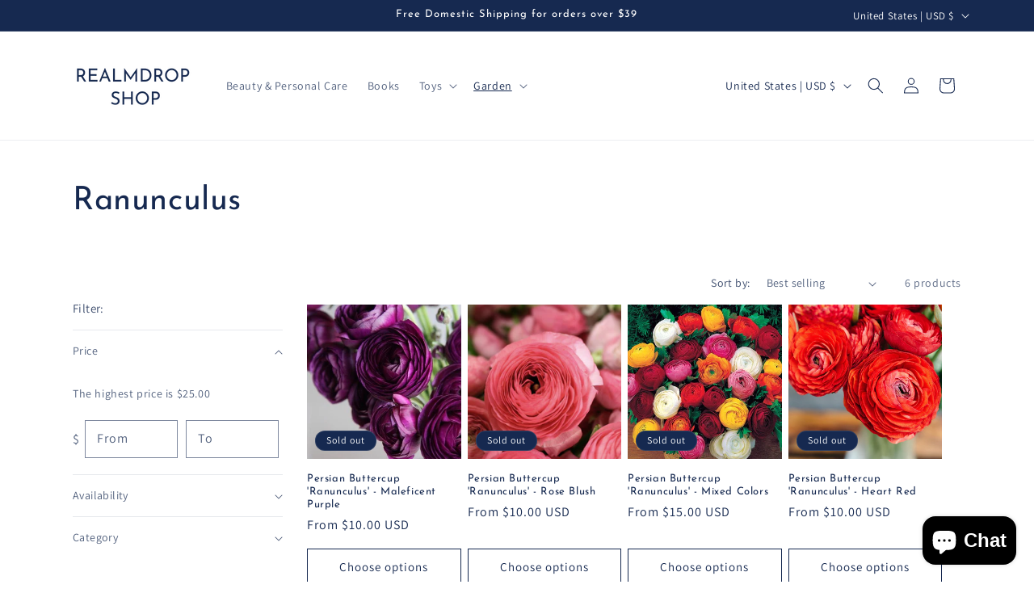

--- FILE ---
content_type: text/html; charset=utf-8
request_url: https://www.realmdrop.com/collections/ranunculus/_available
body_size: 27994
content:
<!doctype html>
<html class="js" lang="en">
  <head>
    <meta charset="utf-8">
    <meta http-equiv="X-UA-Compatible" content="IE=edge">
    <meta name="viewport" content="width=device-width,initial-scale=1">
    <meta name="theme-color" content="">
    <link rel="canonical" href="https://www.realmdrop.com/collections/ranunculus/_available"><link rel="icon" type="image/png" href="//www.realmdrop.com/cdn/shop/files/favicon-32x32.png?crop=center&height=32&v=1739557984&width=32"><link rel="preconnect" href="https://fonts.shopifycdn.com" crossorigin><title>
      Ranunculus
 &ndash; tagged "_available" &ndash; Realmdrop Shop</title>

    

    

<meta property="og:site_name" content="Realmdrop Shop">
<meta property="og:url" content="https://www.realmdrop.com/collections/ranunculus/_available">
<meta property="og:title" content="Ranunculus">
<meta property="og:type" content="website">
<meta property="og:description" content="Realmdrop Shop.
Where you find Anything and Everything"><meta property="og:image" content="http://www.realmdrop.com/cdn/shop/collections/Ranunculus-Realmdrop-Shop-7521.jpg?v=1722402368">
  <meta property="og:image:secure_url" content="https://www.realmdrop.com/cdn/shop/collections/Ranunculus-Realmdrop-Shop-7521.jpg?v=1722402368">
  <meta property="og:image:width" content="2736">
  <meta property="og:image:height" content="1827"><meta name="twitter:card" content="summary_large_image">
<meta name="twitter:title" content="Ranunculus">
<meta name="twitter:description" content="Realmdrop Shop.
Where you find Anything and Everything">


    <script src="//www.realmdrop.com/cdn/shop/t/9/assets/constants.js?v=132983761750457495441727029218" defer="defer"></script>
    <script src="//www.realmdrop.com/cdn/shop/t/9/assets/pubsub.js?v=158357773527763999511727029220" defer="defer"></script>
    <script src="//www.realmdrop.com/cdn/shop/t/9/assets/global.js?v=88558128918567037191727029218" defer="defer"></script>
    <script src="//www.realmdrop.com/cdn/shop/t/9/assets/details-disclosure.js?v=13653116266235556501727029218" defer="defer"></script>
    <script src="//www.realmdrop.com/cdn/shop/t/9/assets/details-modal.js?v=25581673532751508451727029218" defer="defer"></script>
    <script src="//www.realmdrop.com/cdn/shop/t/9/assets/search-form.js?v=133129549252120666541727029220" defer="defer"></script><script src="//www.realmdrop.com/cdn/shop/t/9/assets/animations.js?v=88693664871331136111727029217" defer="defer"></script><script>window.performance && window.performance.mark && window.performance.mark('shopify.content_for_header.start');</script><meta name="facebook-domain-verification" content="xda32ebaxbsfyc3wtmpglhd64lgyhs">
<meta name="google-site-verification" content="_VtvLZtbbEaA9yqMYCc9eizF6ulunS4qAi9ojVQLGx8">
<meta name="facebook-domain-verification" content="gp8l1f927zw8w2t0gzdnx1ybri834l">
<meta name="facebook-domain-verification" content="6uofp684hwflo3t5fl5cv6m3git1qy">
<meta id="shopify-digital-wallet" name="shopify-digital-wallet" content="/59388690626/digital_wallets/dialog">
<meta name="shopify-checkout-api-token" content="cdf6212d0a9f6d08851cb6410c588ef0">
<meta id="in-context-paypal-metadata" data-shop-id="59388690626" data-venmo-supported="true" data-environment="production" data-locale="en_US" data-paypal-v4="true" data-currency="USD">
<link rel="alternate" type="application/atom+xml" title="Feed" href="/collections/ranunculus/_available.atom" />
<link rel="alternate" type="application/json+oembed" href="https://www.realmdrop.com/collections/ranunculus/_available.oembed">
<script async="async" src="/checkouts/internal/preloads.js?locale=en-US"></script>
<script id="shopify-features" type="application/json">{"accessToken":"cdf6212d0a9f6d08851cb6410c588ef0","betas":["rich-media-storefront-analytics"],"domain":"www.realmdrop.com","predictiveSearch":true,"shopId":59388690626,"locale":"en"}</script>
<script>var Shopify = Shopify || {};
Shopify.shop = "realmdrop.myshopify.com";
Shopify.locale = "en";
Shopify.currency = {"active":"USD","rate":"1.0"};
Shopify.country = "US";
Shopify.theme = {"name":"Realmdrop Theme 2.0","id":172196593949,"schema_name":"Dawn","schema_version":"15.1.0","theme_store_id":887,"role":"main"};
Shopify.theme.handle = "null";
Shopify.theme.style = {"id":null,"handle":null};
Shopify.cdnHost = "www.realmdrop.com/cdn";
Shopify.routes = Shopify.routes || {};
Shopify.routes.root = "/";</script>
<script type="module">!function(o){(o.Shopify=o.Shopify||{}).modules=!0}(window);</script>
<script>!function(o){function n(){var o=[];function n(){o.push(Array.prototype.slice.apply(arguments))}return n.q=o,n}var t=o.Shopify=o.Shopify||{};t.loadFeatures=n(),t.autoloadFeatures=n()}(window);</script>
<script id="shop-js-analytics" type="application/json">{"pageType":"collection"}</script>
<script defer="defer" async type="module" src="//www.realmdrop.com/cdn/shopifycloud/shop-js/modules/v2/client.init-shop-cart-sync_IZsNAliE.en.esm.js"></script>
<script defer="defer" async type="module" src="//www.realmdrop.com/cdn/shopifycloud/shop-js/modules/v2/chunk.common_0OUaOowp.esm.js"></script>
<script type="module">
  await import("//www.realmdrop.com/cdn/shopifycloud/shop-js/modules/v2/client.init-shop-cart-sync_IZsNAliE.en.esm.js");
await import("//www.realmdrop.com/cdn/shopifycloud/shop-js/modules/v2/chunk.common_0OUaOowp.esm.js");

  window.Shopify.SignInWithShop?.initShopCartSync?.({"fedCMEnabled":true,"windoidEnabled":true});

</script>
<script>(function() {
  var isLoaded = false;
  function asyncLoad() {
    if (isLoaded) return;
    isLoaded = true;
    var urls = ["https:\/\/cdn.shopify.com\/s\/files\/1\/0593\/8869\/0626\/t\/4\/assets\/spreadrwidget.js?v=1646037568\u0026shop=realmdrop.myshopify.com","\/\/cdn.shopify.com\/proxy\/10c92f95dac91d06f95a7d14810ee8c40d857abb625babeaac5da979293be04b\/bingshoppingtool-t2app-prod.trafficmanager.net\/uet\/tracking_script?shop=realmdrop.myshopify.com\u0026sp-cache-control=cHVibGljLCBtYXgtYWdlPTkwMA","https:\/\/widgets.automizely.com\/pages\/v1\/pages.js?store_connection_id=752c35c960ed4c658120f450b58a0060\u0026mapped_org_id=1ed7d00b875244670c4e5aca2e29a8f6_v1\u0026shop=realmdrop.myshopify.com","https:\/\/cdn.hextom.com\/js\/freeshippingbar.js?shop=realmdrop.myshopify.com"];
    for (var i = 0; i < urls.length; i++) {
      var s = document.createElement('script');
      s.type = 'text/javascript';
      s.async = true;
      s.src = urls[i];
      var x = document.getElementsByTagName('script')[0];
      x.parentNode.insertBefore(s, x);
    }
  };
  if(window.attachEvent) {
    window.attachEvent('onload', asyncLoad);
  } else {
    window.addEventListener('load', asyncLoad, false);
  }
})();</script>
<script id="__st">var __st={"a":59388690626,"offset":-21600,"reqid":"9890dd50-5bec-4d3e-8be6-1d5288ec93da-1768564601","pageurl":"www.realmdrop.com\/collections\/ranunculus\/_available","u":"3f63fd021f85","p":"collection","rtyp":"collection","rid":277430698178};</script>
<script>window.ShopifyPaypalV4VisibilityTracking = true;</script>
<script id="captcha-bootstrap">!function(){'use strict';const t='contact',e='account',n='new_comment',o=[[t,t],['blogs',n],['comments',n],[t,'customer']],c=[[e,'customer_login'],[e,'guest_login'],[e,'recover_customer_password'],[e,'create_customer']],r=t=>t.map((([t,e])=>`form[action*='/${t}']:not([data-nocaptcha='true']) input[name='form_type'][value='${e}']`)).join(','),a=t=>()=>t?[...document.querySelectorAll(t)].map((t=>t.form)):[];function s(){const t=[...o],e=r(t);return a(e)}const i='password',u='form_key',d=['recaptcha-v3-token','g-recaptcha-response','h-captcha-response',i],f=()=>{try{return window.sessionStorage}catch{return}},m='__shopify_v',_=t=>t.elements[u];function p(t,e,n=!1){try{const o=window.sessionStorage,c=JSON.parse(o.getItem(e)),{data:r}=function(t){const{data:e,action:n}=t;return t[m]||n?{data:e,action:n}:{data:t,action:n}}(c);for(const[e,n]of Object.entries(r))t.elements[e]&&(t.elements[e].value=n);n&&o.removeItem(e)}catch(o){console.error('form repopulation failed',{error:o})}}const l='form_type',E='cptcha';function T(t){t.dataset[E]=!0}const w=window,h=w.document,L='Shopify',v='ce_forms',y='captcha';let A=!1;((t,e)=>{const n=(g='f06e6c50-85a8-45c8-87d0-21a2b65856fe',I='https://cdn.shopify.com/shopifycloud/storefront-forms-hcaptcha/ce_storefront_forms_captcha_hcaptcha.v1.5.2.iife.js',D={infoText:'Protected by hCaptcha',privacyText:'Privacy',termsText:'Terms'},(t,e,n)=>{const o=w[L][v],c=o.bindForm;if(c)return c(t,g,e,D).then(n);var r;o.q.push([[t,g,e,D],n]),r=I,A||(h.body.append(Object.assign(h.createElement('script'),{id:'captcha-provider',async:!0,src:r})),A=!0)});var g,I,D;w[L]=w[L]||{},w[L][v]=w[L][v]||{},w[L][v].q=[],w[L][y]=w[L][y]||{},w[L][y].protect=function(t,e){n(t,void 0,e),T(t)},Object.freeze(w[L][y]),function(t,e,n,w,h,L){const[v,y,A,g]=function(t,e,n){const i=e?o:[],u=t?c:[],d=[...i,...u],f=r(d),m=r(i),_=r(d.filter((([t,e])=>n.includes(e))));return[a(f),a(m),a(_),s()]}(w,h,L),I=t=>{const e=t.target;return e instanceof HTMLFormElement?e:e&&e.form},D=t=>v().includes(t);t.addEventListener('submit',(t=>{const e=I(t);if(!e)return;const n=D(e)&&!e.dataset.hcaptchaBound&&!e.dataset.recaptchaBound,o=_(e),c=g().includes(e)&&(!o||!o.value);(n||c)&&t.preventDefault(),c&&!n&&(function(t){try{if(!f())return;!function(t){const e=f();if(!e)return;const n=_(t);if(!n)return;const o=n.value;o&&e.removeItem(o)}(t);const e=Array.from(Array(32),(()=>Math.random().toString(36)[2])).join('');!function(t,e){_(t)||t.append(Object.assign(document.createElement('input'),{type:'hidden',name:u})),t.elements[u].value=e}(t,e),function(t,e){const n=f();if(!n)return;const o=[...t.querySelectorAll(`input[type='${i}']`)].map((({name:t})=>t)),c=[...d,...o],r={};for(const[a,s]of new FormData(t).entries())c.includes(a)||(r[a]=s);n.setItem(e,JSON.stringify({[m]:1,action:t.action,data:r}))}(t,e)}catch(e){console.error('failed to persist form',e)}}(e),e.submit())}));const S=(t,e)=>{t&&!t.dataset[E]&&(n(t,e.some((e=>e===t))),T(t))};for(const o of['focusin','change'])t.addEventListener(o,(t=>{const e=I(t);D(e)&&S(e,y())}));const B=e.get('form_key'),M=e.get(l),P=B&&M;t.addEventListener('DOMContentLoaded',(()=>{const t=y();if(P)for(const e of t)e.elements[l].value===M&&p(e,B);[...new Set([...A(),...v().filter((t=>'true'===t.dataset.shopifyCaptcha))])].forEach((e=>S(e,t)))}))}(h,new URLSearchParams(w.location.search),n,t,e,['guest_login'])})(!0,!0)}();</script>
<script integrity="sha256-4kQ18oKyAcykRKYeNunJcIwy7WH5gtpwJnB7kiuLZ1E=" data-source-attribution="shopify.loadfeatures" defer="defer" src="//www.realmdrop.com/cdn/shopifycloud/storefront/assets/storefront/load_feature-a0a9edcb.js" crossorigin="anonymous"></script>
<script data-source-attribution="shopify.dynamic_checkout.dynamic.init">var Shopify=Shopify||{};Shopify.PaymentButton=Shopify.PaymentButton||{isStorefrontPortableWallets:!0,init:function(){window.Shopify.PaymentButton.init=function(){};var t=document.createElement("script");t.src="https://www.realmdrop.com/cdn/shopifycloud/portable-wallets/latest/portable-wallets.en.js",t.type="module",document.head.appendChild(t)}};
</script>
<script data-source-attribution="shopify.dynamic_checkout.buyer_consent">
  function portableWalletsHideBuyerConsent(e){var t=document.getElementById("shopify-buyer-consent"),n=document.getElementById("shopify-subscription-policy-button");t&&n&&(t.classList.add("hidden"),t.setAttribute("aria-hidden","true"),n.removeEventListener("click",e))}function portableWalletsShowBuyerConsent(e){var t=document.getElementById("shopify-buyer-consent"),n=document.getElementById("shopify-subscription-policy-button");t&&n&&(t.classList.remove("hidden"),t.removeAttribute("aria-hidden"),n.addEventListener("click",e))}window.Shopify?.PaymentButton&&(window.Shopify.PaymentButton.hideBuyerConsent=portableWalletsHideBuyerConsent,window.Shopify.PaymentButton.showBuyerConsent=portableWalletsShowBuyerConsent);
</script>
<script data-source-attribution="shopify.dynamic_checkout.cart.bootstrap">document.addEventListener("DOMContentLoaded",(function(){function t(){return document.querySelector("shopify-accelerated-checkout-cart, shopify-accelerated-checkout")}if(t())Shopify.PaymentButton.init();else{new MutationObserver((function(e,n){t()&&(Shopify.PaymentButton.init(),n.disconnect())})).observe(document.body,{childList:!0,subtree:!0})}}));
</script>
<link id="shopify-accelerated-checkout-styles" rel="stylesheet" media="screen" href="https://www.realmdrop.com/cdn/shopifycloud/portable-wallets/latest/accelerated-checkout-backwards-compat.css" crossorigin="anonymous">
<style id="shopify-accelerated-checkout-cart">
        #shopify-buyer-consent {
  margin-top: 1em;
  display: inline-block;
  width: 100%;
}

#shopify-buyer-consent.hidden {
  display: none;
}

#shopify-subscription-policy-button {
  background: none;
  border: none;
  padding: 0;
  text-decoration: underline;
  font-size: inherit;
  cursor: pointer;
}

#shopify-subscription-policy-button::before {
  box-shadow: none;
}

      </style>
<script id="sections-script" data-sections="header" defer="defer" src="//www.realmdrop.com/cdn/shop/t/9/compiled_assets/scripts.js?3940"></script>
<script>window.performance && window.performance.mark && window.performance.mark('shopify.content_for_header.end');</script>


    <style data-shopify>
      @font-face {
  font-family: Assistant;
  font-weight: 400;
  font-style: normal;
  font-display: swap;
  src: url("//www.realmdrop.com/cdn/fonts/assistant/assistant_n4.9120912a469cad1cc292572851508ca49d12e768.woff2") format("woff2"),
       url("//www.realmdrop.com/cdn/fonts/assistant/assistant_n4.6e9875ce64e0fefcd3f4446b7ec9036b3ddd2985.woff") format("woff");
}

      @font-face {
  font-family: Assistant;
  font-weight: 700;
  font-style: normal;
  font-display: swap;
  src: url("//www.realmdrop.com/cdn/fonts/assistant/assistant_n7.bf44452348ec8b8efa3aa3068825305886b1c83c.woff2") format("woff2"),
       url("//www.realmdrop.com/cdn/fonts/assistant/assistant_n7.0c887fee83f6b3bda822f1150b912c72da0f7b64.woff") format("woff");
}

      
      
      @font-face {
  font-family: "Josefin Sans";
  font-weight: 400;
  font-style: normal;
  font-display: swap;
  src: url("//www.realmdrop.com/cdn/fonts/josefin_sans/josefinsans_n4.70f7efd699799949e6d9f99bc20843a2c86a2e0f.woff2") format("woff2"),
       url("//www.realmdrop.com/cdn/fonts/josefin_sans/josefinsans_n4.35d308a1bdf56e5556bc2ac79702c721e4e2e983.woff") format("woff");
}


      
        :root,
        .color-scheme-1 {
          --color-background: 255,255,255;
        
          --gradient-background: #ffffff;
        

        

        --color-foreground: 22,41,80;
        --color-background-contrast: 191,191,191;
        --color-shadow: 18,18,18;
        --color-button: 22,41,80;
        --color-button-text: 255,255,255;
        --color-secondary-button: 255,255,255;
        --color-secondary-button-text: 22,41,80;
        --color-link: 22,41,80;
        --color-badge-foreground: 22,41,80;
        --color-badge-background: 255,255,255;
        --color-badge-border: 22,41,80;
        --payment-terms-background-color: rgb(255 255 255);
      }
      
        
        .color-scheme-2 {
          --color-background: 243,243,243;
        
          --gradient-background: #f3f3f3;
        

        

        --color-foreground: 18,18,18;
        --color-background-contrast: 179,179,179;
        --color-shadow: 18,18,18;
        --color-button: 18,18,18;
        --color-button-text: 243,243,243;
        --color-secondary-button: 243,243,243;
        --color-secondary-button-text: 18,18,18;
        --color-link: 18,18,18;
        --color-badge-foreground: 18,18,18;
        --color-badge-background: 243,243,243;
        --color-badge-border: 18,18,18;
        --payment-terms-background-color: rgb(243 243 243);
      }
      
        
        .color-scheme-3 {
          --color-background: 22,41,80;
        
          --gradient-background: #162950;
        

        

        --color-foreground: 255,255,255;
        --color-background-contrast: 28,51,100;
        --color-shadow: 18,18,18;
        --color-button: 255,255,255;
        --color-button-text: 0,0,0;
        --color-secondary-button: 22,41,80;
        --color-secondary-button-text: 255,255,255;
        --color-link: 255,255,255;
        --color-badge-foreground: 255,255,255;
        --color-badge-background: 22,41,80;
        --color-badge-border: 255,255,255;
        --payment-terms-background-color: rgb(22 41 80);
      }
      
        
        .color-scheme-4 {
          --color-background: 18,18,18;
        
          --gradient-background: #121212;
        

        

        --color-foreground: 255,255,255;
        --color-background-contrast: 146,146,146;
        --color-shadow: 18,18,18;
        --color-button: 255,255,255;
        --color-button-text: 18,18,18;
        --color-secondary-button: 18,18,18;
        --color-secondary-button-text: 255,255,255;
        --color-link: 255,255,255;
        --color-badge-foreground: 255,255,255;
        --color-badge-background: 18,18,18;
        --color-badge-border: 255,255,255;
        --payment-terms-background-color: rgb(18 18 18);
      }
      
        
        .color-scheme-5 {
          --color-background: 51,79,180;
        
          --gradient-background: #334fb4;
        

        

        --color-foreground: 255,255,255;
        --color-background-contrast: 23,35,81;
        --color-shadow: 18,18,18;
        --color-button: 255,255,255;
        --color-button-text: 51,79,180;
        --color-secondary-button: 51,79,180;
        --color-secondary-button-text: 255,255,255;
        --color-link: 255,255,255;
        --color-badge-foreground: 255,255,255;
        --color-badge-background: 51,79,180;
        --color-badge-border: 255,255,255;
        --payment-terms-background-color: rgb(51 79 180);
      }
      

      body, .color-scheme-1, .color-scheme-2, .color-scheme-3, .color-scheme-4, .color-scheme-5 {
        color: rgba(var(--color-foreground), 0.75);
        background-color: rgb(var(--color-background));
      }

      :root {
        --font-body-family: Assistant, sans-serif;
        --font-body-style: normal;
        --font-body-weight: 400;
        --font-body-weight-bold: 700;

        --font-heading-family: "Josefin Sans", sans-serif;
        --font-heading-style: normal;
        --font-heading-weight: 400;

        --font-body-scale: 1.0;
        --font-heading-scale: 1.0;

        --media-padding: px;
        --media-border-opacity: 0.05;
        --media-border-width: 1px;
        --media-radius: 0px;
        --media-shadow-opacity: 0.0;
        --media-shadow-horizontal-offset: 0px;
        --media-shadow-vertical-offset: 4px;
        --media-shadow-blur-radius: 5px;
        --media-shadow-visible: 0;

        --page-width: 120rem;
        --page-width-margin: 0rem;

        --product-card-image-padding: 0.0rem;
        --product-card-corner-radius: 0.0rem;
        --product-card-text-alignment: left;
        --product-card-border-width: 0.0rem;
        --product-card-border-opacity: 0.1;
        --product-card-shadow-opacity: 0.0;
        --product-card-shadow-visible: 0;
        --product-card-shadow-horizontal-offset: 0.0rem;
        --product-card-shadow-vertical-offset: 0.4rem;
        --product-card-shadow-blur-radius: 0.5rem;

        --collection-card-image-padding: 0.0rem;
        --collection-card-corner-radius: 0.0rem;
        --collection-card-text-alignment: left;
        --collection-card-border-width: 0.0rem;
        --collection-card-border-opacity: 0.1;
        --collection-card-shadow-opacity: 0.0;
        --collection-card-shadow-visible: 0;
        --collection-card-shadow-horizontal-offset: 0.0rem;
        --collection-card-shadow-vertical-offset: 0.4rem;
        --collection-card-shadow-blur-radius: 0.5rem;

        --blog-card-image-padding: 0.0rem;
        --blog-card-corner-radius: 0.0rem;
        --blog-card-text-alignment: left;
        --blog-card-border-width: 0.0rem;
        --blog-card-border-opacity: 0.1;
        --blog-card-shadow-opacity: 0.0;
        --blog-card-shadow-visible: 0;
        --blog-card-shadow-horizontal-offset: 0.0rem;
        --blog-card-shadow-vertical-offset: 0.4rem;
        --blog-card-shadow-blur-radius: 0.5rem;

        --badge-corner-radius: 4.0rem;

        --popup-border-width: 1px;
        --popup-border-opacity: 0.1;
        --popup-corner-radius: 0px;
        --popup-shadow-opacity: 0.05;
        --popup-shadow-horizontal-offset: 0px;
        --popup-shadow-vertical-offset: 4px;
        --popup-shadow-blur-radius: 5px;

        --drawer-border-width: 1px;
        --drawer-border-opacity: 0.1;
        --drawer-shadow-opacity: 0.0;
        --drawer-shadow-horizontal-offset: 0px;
        --drawer-shadow-vertical-offset: 4px;
        --drawer-shadow-blur-radius: 5px;

        --spacing-sections-desktop: 4px;
        --spacing-sections-mobile: 4px;

        --grid-desktop-vertical-spacing: 8px;
        --grid-desktop-horizontal-spacing: 8px;
        --grid-mobile-vertical-spacing: 4px;
        --grid-mobile-horizontal-spacing: 4px;

        --text-boxes-border-opacity: 0.1;
        --text-boxes-border-width: 0px;
        --text-boxes-radius: 0px;
        --text-boxes-shadow-opacity: 0.0;
        --text-boxes-shadow-visible: 0;
        --text-boxes-shadow-horizontal-offset: 0px;
        --text-boxes-shadow-vertical-offset: 4px;
        --text-boxes-shadow-blur-radius: 5px;

        --buttons-radius: 0px;
        --buttons-radius-outset: 0px;
        --buttons-border-width: 1px;
        --buttons-border-opacity: 1.0;
        --buttons-shadow-opacity: 0.0;
        --buttons-shadow-visible: 0;
        --buttons-shadow-horizontal-offset: 0px;
        --buttons-shadow-vertical-offset: 4px;
        --buttons-shadow-blur-radius: 5px;
        --buttons-border-offset: 0px;

        --inputs-radius: 0px;
        --inputs-border-width: 1px;
        --inputs-border-opacity: 0.55;
        --inputs-shadow-opacity: 0.0;
        --inputs-shadow-horizontal-offset: 0px;
        --inputs-margin-offset: 0px;
        --inputs-shadow-vertical-offset: 4px;
        --inputs-shadow-blur-radius: 5px;
        --inputs-radius-outset: 0px;

        --variant-pills-radius: 40px;
        --variant-pills-border-width: 1px;
        --variant-pills-border-opacity: 0.55;
        --variant-pills-shadow-opacity: 0.0;
        --variant-pills-shadow-horizontal-offset: 0px;
        --variant-pills-shadow-vertical-offset: 4px;
        --variant-pills-shadow-blur-radius: 5px;
      }

      *,
      *::before,
      *::after {
        box-sizing: inherit;
      }

      html {
        box-sizing: border-box;
        font-size: calc(var(--font-body-scale) * 62.5%);
        height: 100%;
      }

      body {
        display: grid;
        grid-template-rows: auto auto 1fr auto;
        grid-template-columns: 100%;
        min-height: 100%;
        margin: 0;
        font-size: 1.5rem;
        letter-spacing: 0.06rem;
        line-height: calc(1 + 0.8 / var(--font-body-scale));
        font-family: var(--font-body-family);
        font-style: var(--font-body-style);
        font-weight: var(--font-body-weight);
      }

      @media screen and (min-width: 750px) {
        body {
          font-size: 1.6rem;
        }
      }
    </style>

    <link href="//www.realmdrop.com/cdn/shop/t/9/assets/base.css?v=94266557971103095941727029217" rel="stylesheet" type="text/css" media="all" />
    <link rel="stylesheet" href="//www.realmdrop.com/cdn/shop/t/9/assets/component-cart-items.css?v=123238115697927560811727029217" media="print" onload="this.media='all'"><link href="//www.realmdrop.com/cdn/shop/t/9/assets/component-cart-drawer.css?v=112801333748515159671727029217" rel="stylesheet" type="text/css" media="all" />
      <link href="//www.realmdrop.com/cdn/shop/t/9/assets/component-cart.css?v=165982380921400067651727029217" rel="stylesheet" type="text/css" media="all" />
      <link href="//www.realmdrop.com/cdn/shop/t/9/assets/component-totals.css?v=15906652033866631521727029218" rel="stylesheet" type="text/css" media="all" />
      <link href="//www.realmdrop.com/cdn/shop/t/9/assets/component-price.css?v=70172745017360139101727029218" rel="stylesheet" type="text/css" media="all" />
      <link href="//www.realmdrop.com/cdn/shop/t/9/assets/component-discounts.css?v=152760482443307489271727029217" rel="stylesheet" type="text/css" media="all" />

      <link rel="preload" as="font" href="//www.realmdrop.com/cdn/fonts/assistant/assistant_n4.9120912a469cad1cc292572851508ca49d12e768.woff2" type="font/woff2" crossorigin>
      

      <link rel="preload" as="font" href="//www.realmdrop.com/cdn/fonts/josefin_sans/josefinsans_n4.70f7efd699799949e6d9f99bc20843a2c86a2e0f.woff2" type="font/woff2" crossorigin>
      
<link href="//www.realmdrop.com/cdn/shop/t/9/assets/component-localization-form.css?v=86199867289619414191727029217" rel="stylesheet" type="text/css" media="all" />
      <script src="//www.realmdrop.com/cdn/shop/t/9/assets/localization-form.js?v=144176611646395275351727029220" defer="defer"></script><link
        rel="stylesheet"
        href="//www.realmdrop.com/cdn/shop/t/9/assets/component-predictive-search.css?v=118923337488134913561727029218"
        media="print"
        onload="this.media='all'"
      ><script>
      if (Shopify.designMode) {
        document.documentElement.classList.add('shopify-design-mode');
      }
    </script>
  <script src="https://cdn.shopify.com/extensions/7bc9bb47-adfa-4267-963e-cadee5096caf/inbox-1252/assets/inbox-chat-loader.js" type="text/javascript" defer="defer"></script>
<script src="https://cdn.shopify.com/extensions/019bc2cf-ad72-709c-ab89-9947d92587ae/free-shipping-bar-118/assets/freeshippingbar.js" type="text/javascript" defer="defer"></script>
<link href="https://monorail-edge.shopifysvc.com" rel="dns-prefetch">
<script>(function(){if ("sendBeacon" in navigator && "performance" in window) {try {var session_token_from_headers = performance.getEntriesByType('navigation')[0].serverTiming.find(x => x.name == '_s').description;} catch {var session_token_from_headers = undefined;}var session_cookie_matches = document.cookie.match(/_shopify_s=([^;]*)/);var session_token_from_cookie = session_cookie_matches && session_cookie_matches.length === 2 ? session_cookie_matches[1] : "";var session_token = session_token_from_headers || session_token_from_cookie || "";function handle_abandonment_event(e) {var entries = performance.getEntries().filter(function(entry) {return /monorail-edge.shopifysvc.com/.test(entry.name);});if (!window.abandonment_tracked && entries.length === 0) {window.abandonment_tracked = true;var currentMs = Date.now();var navigation_start = performance.timing.navigationStart;var payload = {shop_id: 59388690626,url: window.location.href,navigation_start,duration: currentMs - navigation_start,session_token,page_type: "collection"};window.navigator.sendBeacon("https://monorail-edge.shopifysvc.com/v1/produce", JSON.stringify({schema_id: "online_store_buyer_site_abandonment/1.1",payload: payload,metadata: {event_created_at_ms: currentMs,event_sent_at_ms: currentMs}}));}}window.addEventListener('pagehide', handle_abandonment_event);}}());</script>
<script id="web-pixels-manager-setup">(function e(e,d,r,n,o){if(void 0===o&&(o={}),!Boolean(null===(a=null===(i=window.Shopify)||void 0===i?void 0:i.analytics)||void 0===a?void 0:a.replayQueue)){var i,a;window.Shopify=window.Shopify||{};var t=window.Shopify;t.analytics=t.analytics||{};var s=t.analytics;s.replayQueue=[],s.publish=function(e,d,r){return s.replayQueue.push([e,d,r]),!0};try{self.performance.mark("wpm:start")}catch(e){}var l=function(){var e={modern:/Edge?\/(1{2}[4-9]|1[2-9]\d|[2-9]\d{2}|\d{4,})\.\d+(\.\d+|)|Firefox\/(1{2}[4-9]|1[2-9]\d|[2-9]\d{2}|\d{4,})\.\d+(\.\d+|)|Chrom(ium|e)\/(9{2}|\d{3,})\.\d+(\.\d+|)|(Maci|X1{2}).+ Version\/(15\.\d+|(1[6-9]|[2-9]\d|\d{3,})\.\d+)([,.]\d+|)( \(\w+\)|)( Mobile\/\w+|) Safari\/|Chrome.+OPR\/(9{2}|\d{3,})\.\d+\.\d+|(CPU[ +]OS|iPhone[ +]OS|CPU[ +]iPhone|CPU IPhone OS|CPU iPad OS)[ +]+(15[._]\d+|(1[6-9]|[2-9]\d|\d{3,})[._]\d+)([._]\d+|)|Android:?[ /-](13[3-9]|1[4-9]\d|[2-9]\d{2}|\d{4,})(\.\d+|)(\.\d+|)|Android.+Firefox\/(13[5-9]|1[4-9]\d|[2-9]\d{2}|\d{4,})\.\d+(\.\d+|)|Android.+Chrom(ium|e)\/(13[3-9]|1[4-9]\d|[2-9]\d{2}|\d{4,})\.\d+(\.\d+|)|SamsungBrowser\/([2-9]\d|\d{3,})\.\d+/,legacy:/Edge?\/(1[6-9]|[2-9]\d|\d{3,})\.\d+(\.\d+|)|Firefox\/(5[4-9]|[6-9]\d|\d{3,})\.\d+(\.\d+|)|Chrom(ium|e)\/(5[1-9]|[6-9]\d|\d{3,})\.\d+(\.\d+|)([\d.]+$|.*Safari\/(?![\d.]+ Edge\/[\d.]+$))|(Maci|X1{2}).+ Version\/(10\.\d+|(1[1-9]|[2-9]\d|\d{3,})\.\d+)([,.]\d+|)( \(\w+\)|)( Mobile\/\w+|) Safari\/|Chrome.+OPR\/(3[89]|[4-9]\d|\d{3,})\.\d+\.\d+|(CPU[ +]OS|iPhone[ +]OS|CPU[ +]iPhone|CPU IPhone OS|CPU iPad OS)[ +]+(10[._]\d+|(1[1-9]|[2-9]\d|\d{3,})[._]\d+)([._]\d+|)|Android:?[ /-](13[3-9]|1[4-9]\d|[2-9]\d{2}|\d{4,})(\.\d+|)(\.\d+|)|Mobile Safari.+OPR\/([89]\d|\d{3,})\.\d+\.\d+|Android.+Firefox\/(13[5-9]|1[4-9]\d|[2-9]\d{2}|\d{4,})\.\d+(\.\d+|)|Android.+Chrom(ium|e)\/(13[3-9]|1[4-9]\d|[2-9]\d{2}|\d{4,})\.\d+(\.\d+|)|Android.+(UC? ?Browser|UCWEB|U3)[ /]?(15\.([5-9]|\d{2,})|(1[6-9]|[2-9]\d|\d{3,})\.\d+)\.\d+|SamsungBrowser\/(5\.\d+|([6-9]|\d{2,})\.\d+)|Android.+MQ{2}Browser\/(14(\.(9|\d{2,})|)|(1[5-9]|[2-9]\d|\d{3,})(\.\d+|))(\.\d+|)|K[Aa][Ii]OS\/(3\.\d+|([4-9]|\d{2,})\.\d+)(\.\d+|)/},d=e.modern,r=e.legacy,n=navigator.userAgent;return n.match(d)?"modern":n.match(r)?"legacy":"unknown"}(),u="modern"===l?"modern":"legacy",c=(null!=n?n:{modern:"",legacy:""})[u],f=function(e){return[e.baseUrl,"/wpm","/b",e.hashVersion,"modern"===e.buildTarget?"m":"l",".js"].join("")}({baseUrl:d,hashVersion:r,buildTarget:u}),m=function(e){var d=e.version,r=e.bundleTarget,n=e.surface,o=e.pageUrl,i=e.monorailEndpoint;return{emit:function(e){var a=e.status,t=e.errorMsg,s=(new Date).getTime(),l=JSON.stringify({metadata:{event_sent_at_ms:s},events:[{schema_id:"web_pixels_manager_load/3.1",payload:{version:d,bundle_target:r,page_url:o,status:a,surface:n,error_msg:t},metadata:{event_created_at_ms:s}}]});if(!i)return console&&console.warn&&console.warn("[Web Pixels Manager] No Monorail endpoint provided, skipping logging."),!1;try{return self.navigator.sendBeacon.bind(self.navigator)(i,l)}catch(e){}var u=new XMLHttpRequest;try{return u.open("POST",i,!0),u.setRequestHeader("Content-Type","text/plain"),u.send(l),!0}catch(e){return console&&console.warn&&console.warn("[Web Pixels Manager] Got an unhandled error while logging to Monorail."),!1}}}}({version:r,bundleTarget:l,surface:e.surface,pageUrl:self.location.href,monorailEndpoint:e.monorailEndpoint});try{o.browserTarget=l,function(e){var d=e.src,r=e.async,n=void 0===r||r,o=e.onload,i=e.onerror,a=e.sri,t=e.scriptDataAttributes,s=void 0===t?{}:t,l=document.createElement("script"),u=document.querySelector("head"),c=document.querySelector("body");if(l.async=n,l.src=d,a&&(l.integrity=a,l.crossOrigin="anonymous"),s)for(var f in s)if(Object.prototype.hasOwnProperty.call(s,f))try{l.dataset[f]=s[f]}catch(e){}if(o&&l.addEventListener("load",o),i&&l.addEventListener("error",i),u)u.appendChild(l);else{if(!c)throw new Error("Did not find a head or body element to append the script");c.appendChild(l)}}({src:f,async:!0,onload:function(){if(!function(){var e,d;return Boolean(null===(d=null===(e=window.Shopify)||void 0===e?void 0:e.analytics)||void 0===d?void 0:d.initialized)}()){var d=window.webPixelsManager.init(e)||void 0;if(d){var r=window.Shopify.analytics;r.replayQueue.forEach((function(e){var r=e[0],n=e[1],o=e[2];d.publishCustomEvent(r,n,o)})),r.replayQueue=[],r.publish=d.publishCustomEvent,r.visitor=d.visitor,r.initialized=!0}}},onerror:function(){return m.emit({status:"failed",errorMsg:"".concat(f," has failed to load")})},sri:function(e){var d=/^sha384-[A-Za-z0-9+/=]+$/;return"string"==typeof e&&d.test(e)}(c)?c:"",scriptDataAttributes:o}),m.emit({status:"loading"})}catch(e){m.emit({status:"failed",errorMsg:(null==e?void 0:e.message)||"Unknown error"})}}})({shopId: 59388690626,storefrontBaseUrl: "https://www.realmdrop.com",extensionsBaseUrl: "https://extensions.shopifycdn.com/cdn/shopifycloud/web-pixels-manager",monorailEndpoint: "https://monorail-edge.shopifysvc.com/unstable/produce_batch",surface: "storefront-renderer",enabledBetaFlags: ["2dca8a86"],webPixelsConfigList: [{"id":"2204336413","configuration":"{\"accountID\":\"realmdrop\"}","eventPayloadVersion":"v1","runtimeContext":"STRICT","scriptVersion":"5503eca56790d6863e31590c8c364ee3","type":"APP","apiClientId":12388204545,"privacyPurposes":["ANALYTICS","MARKETING","SALE_OF_DATA"],"dataSharingAdjustments":{"protectedCustomerApprovalScopes":["read_customer_email","read_customer_name","read_customer_personal_data","read_customer_phone"]}},{"id":"2054095133","configuration":"{\"ti\":\"138002073\",\"endpoint\":\"https:\/\/bat.bing.com\/action\/0\"}","eventPayloadVersion":"v1","runtimeContext":"STRICT","scriptVersion":"5ee93563fe31b11d2d65e2f09a5229dc","type":"APP","apiClientId":2997493,"privacyPurposes":["ANALYTICS","MARKETING","SALE_OF_DATA"],"dataSharingAdjustments":{"protectedCustomerApprovalScopes":["read_customer_personal_data"]}},{"id":"842924317","configuration":"{\"config\":\"{\\\"google_tag_ids\\\":[\\\"G-J8018M6N3Q\\\",\\\"AW-10802838553\\\",\\\"GT-MK464C4\\\",\\\"G-9FWPJMYKQ7\\\"],\\\"target_country\\\":\\\"US\\\",\\\"gtag_events\\\":[{\\\"type\\\":\\\"search\\\",\\\"action_label\\\":[\\\"G-J8018M6N3Q\\\",\\\"AW-10802838553\\\/ljkBCMPntYEDEJn4mJ8o\\\",\\\"G-9FWPJMYKQ7\\\"]},{\\\"type\\\":\\\"begin_checkout\\\",\\\"action_label\\\":[\\\"G-J8018M6N3Q\\\",\\\"AW-10802838553\\\/cP6uCMDntYEDEJn4mJ8o\\\",\\\"G-9FWPJMYKQ7\\\"]},{\\\"type\\\":\\\"view_item\\\",\\\"action_label\\\":[\\\"G-J8018M6N3Q\\\",\\\"AW-10802838553\\\/RlnICLrntYEDEJn4mJ8o\\\",\\\"MC-9J3Z5NYT0S\\\",\\\"G-9FWPJMYKQ7\\\"]},{\\\"type\\\":\\\"purchase\\\",\\\"action_label\\\":[\\\"G-J8018M6N3Q\\\",\\\"AW-10802838553\\\/R9_GCLfntYEDEJn4mJ8o\\\",\\\"MC-9J3Z5NYT0S\\\",\\\"G-9FWPJMYKQ7\\\"]},{\\\"type\\\":\\\"page_view\\\",\\\"action_label\\\":[\\\"G-J8018M6N3Q\\\",\\\"AW-10802838553\\\/YQ6ICLTntYEDEJn4mJ8o\\\",\\\"MC-9J3Z5NYT0S\\\",\\\"G-9FWPJMYKQ7\\\"]},{\\\"type\\\":\\\"add_payment_info\\\",\\\"action_label\\\":[\\\"G-J8018M6N3Q\\\",\\\"AW-10802838553\\\/LjSbCMbntYEDEJn4mJ8o\\\",\\\"G-9FWPJMYKQ7\\\"]},{\\\"type\\\":\\\"add_to_cart\\\",\\\"action_label\\\":[\\\"G-J8018M6N3Q\\\",\\\"AW-10802838553\\\/RmaACL3ntYEDEJn4mJ8o\\\",\\\"G-9FWPJMYKQ7\\\"]}],\\\"enable_monitoring_mode\\\":false}\"}","eventPayloadVersion":"v1","runtimeContext":"OPEN","scriptVersion":"b2a88bafab3e21179ed38636efcd8a93","type":"APP","apiClientId":1780363,"privacyPurposes":[],"dataSharingAdjustments":{"protectedCustomerApprovalScopes":["read_customer_address","read_customer_email","read_customer_name","read_customer_personal_data","read_customer_phone"]}},{"id":"327713053","configuration":"{\"pixel_id\":\"318619236683619\",\"pixel_type\":\"facebook_pixel\",\"metaapp_system_user_token\":\"-\"}","eventPayloadVersion":"v1","runtimeContext":"OPEN","scriptVersion":"ca16bc87fe92b6042fbaa3acc2fbdaa6","type":"APP","apiClientId":2329312,"privacyPurposes":["ANALYTICS","MARKETING","SALE_OF_DATA"],"dataSharingAdjustments":{"protectedCustomerApprovalScopes":["read_customer_address","read_customer_email","read_customer_name","read_customer_personal_data","read_customer_phone"]}},{"id":"207847709","configuration":"{\"tagID\":\"2612740687398\"}","eventPayloadVersion":"v1","runtimeContext":"STRICT","scriptVersion":"18031546ee651571ed29edbe71a3550b","type":"APP","apiClientId":3009811,"privacyPurposes":["ANALYTICS","MARKETING","SALE_OF_DATA"],"dataSharingAdjustments":{"protectedCustomerApprovalScopes":["read_customer_address","read_customer_email","read_customer_name","read_customer_personal_data","read_customer_phone"]}},{"id":"32866589","configuration":"{\"myshopifyDomain\":\"realmdrop.myshopify.com\"}","eventPayloadVersion":"v1","runtimeContext":"STRICT","scriptVersion":"23b97d18e2aa74363140dc29c9284e87","type":"APP","apiClientId":2775569,"privacyPurposes":["ANALYTICS","MARKETING","SALE_OF_DATA"],"dataSharingAdjustments":{"protectedCustomerApprovalScopes":["read_customer_address","read_customer_email","read_customer_name","read_customer_phone","read_customer_personal_data"]}},{"id":"148930845","eventPayloadVersion":"v1","runtimeContext":"LAX","scriptVersion":"1","type":"CUSTOM","privacyPurposes":["ANALYTICS"],"name":"Google Analytics tag (migrated)"},{"id":"shopify-app-pixel","configuration":"{}","eventPayloadVersion":"v1","runtimeContext":"STRICT","scriptVersion":"0450","apiClientId":"shopify-pixel","type":"APP","privacyPurposes":["ANALYTICS","MARKETING"]},{"id":"shopify-custom-pixel","eventPayloadVersion":"v1","runtimeContext":"LAX","scriptVersion":"0450","apiClientId":"shopify-pixel","type":"CUSTOM","privacyPurposes":["ANALYTICS","MARKETING"]}],isMerchantRequest: false,initData: {"shop":{"name":"Realmdrop Shop","paymentSettings":{"currencyCode":"USD"},"myshopifyDomain":"realmdrop.myshopify.com","countryCode":"US","storefrontUrl":"https:\/\/www.realmdrop.com"},"customer":null,"cart":null,"checkout":null,"productVariants":[],"purchasingCompany":null},},"https://www.realmdrop.com/cdn","fcfee988w5aeb613cpc8e4bc33m6693e112",{"modern":"","legacy":""},{"shopId":"59388690626","storefrontBaseUrl":"https:\/\/www.realmdrop.com","extensionBaseUrl":"https:\/\/extensions.shopifycdn.com\/cdn\/shopifycloud\/web-pixels-manager","surface":"storefront-renderer","enabledBetaFlags":"[\"2dca8a86\"]","isMerchantRequest":"false","hashVersion":"fcfee988w5aeb613cpc8e4bc33m6693e112","publish":"custom","events":"[[\"page_viewed\",{}],[\"collection_viewed\",{\"collection\":{\"id\":\"277430698178\",\"title\":\"Ranunculus\",\"productVariants\":[{\"price\":{\"amount\":10.0,\"currencyCode\":\"USD\"},\"product\":{\"title\":\"Persian Buttercup 'Ranunculus' - Maleficent Purple\",\"vendor\":\"Dreamdrop Gardens\",\"id\":\"6937475776706\",\"untranslatedTitle\":\"Persian Buttercup 'Ranunculus' - Maleficent Purple\",\"url\":\"\/products\/persian-buttercup-ranunculus-maleficent-purple\",\"type\":\"Flower Bulb\"},\"id\":\"40676306550978\",\"image\":{\"src\":\"\/\/www.realmdrop.com\/cdn\/shop\/products\/Persian-Buttercup-Ranunculus-Maleficent-Purple-Realmdrop-Shop-8204.jpg?v=1722402011\"},\"sku\":\"DDG-RANUN-MaleficentPurple-10\",\"title\":\"10 bulbs\",\"untranslatedTitle\":\"10 bulbs\"},{\"price\":{\"amount\":10.0,\"currencyCode\":\"USD\"},\"product\":{\"title\":\"Persian Buttercup 'Ranunculus' - Rose Blush\",\"vendor\":\"Dreamdrop Gardens\",\"id\":\"6937475088578\",\"untranslatedTitle\":\"Persian Buttercup 'Ranunculus' - Rose Blush\",\"url\":\"\/products\/persian-buttercup-ranunculus-rose-blush\",\"type\":\"Flower Bulb\"},\"id\":\"40676303012034\",\"image\":{\"src\":\"\/\/www.realmdrop.com\/cdn\/shop\/products\/Persian-Buttercup-Ranunculus-Rose-Blush-Realmdrop-Shop-9317.jpg?v=1722401981\"},\"sku\":\"DDG-RANUN-RoseBlush-10\",\"title\":\"10 bulbs\",\"untranslatedTitle\":\"10 bulbs\"},{\"price\":{\"amount\":15.0,\"currencyCode\":\"USD\"},\"product\":{\"title\":\"Persian Buttercup 'Ranunculus' - Mixed Colors\",\"vendor\":\"Dreamdrop Gardens\",\"id\":\"6937478889666\",\"untranslatedTitle\":\"Persian Buttercup 'Ranunculus' - Mixed Colors\",\"url\":\"\/products\/copy-of-persian-buttercup-ranunculus-mixed-colors\",\"type\":\"Flower Bulb\"},\"id\":\"40676319035586\",\"image\":{\"src\":\"\/\/www.realmdrop.com\/cdn\/shop\/products\/Persian-Buttercup-Ranunculus-Mixed-Colors-Realmdrop-Shop-4291.jpg?v=1722402019\"},\"sku\":\"DDG-RANUN-Mix-20\",\"title\":\"20 bulbs\",\"untranslatedTitle\":\"20 bulbs\"},{\"price\":{\"amount\":10.0,\"currencyCode\":\"USD\"},\"product\":{\"title\":\"Persian Buttercup 'Ranunculus' - Heart Red\",\"vendor\":\"Dreamdrop Gardens\",\"id\":\"6937475711170\",\"untranslatedTitle\":\"Persian Buttercup 'Ranunculus' - Heart Red\",\"url\":\"\/products\/persian-buttercup-ranunculus-heart-red\",\"type\":\"Flower Bulb\"},\"id\":\"40676306354370\",\"image\":{\"src\":\"\/\/www.realmdrop.com\/cdn\/shop\/products\/Persian-Buttercup-Ranunculus-Heart-Red-Realmdrop-Shop-6744.jpg?v=1722402004\"},\"sku\":\"DDG-RANUN-HeartRed-10\",\"title\":\"10 bulbs\",\"untranslatedTitle\":\"10 bulbs\"},{\"price\":{\"amount\":10.0,\"currencyCode\":\"USD\"},\"product\":{\"title\":\"Persian Buttercup 'Ranunculus' - Snow White\",\"vendor\":\"Dreamdrop Gardens\",\"id\":\"6937475514562\",\"untranslatedTitle\":\"Persian Buttercup 'Ranunculus' - Snow White\",\"url\":\"\/products\/persian-buttercup-ranunculus-snow-white\",\"type\":\"Flower Bulb\"},\"id\":\"40676305830082\",\"image\":{\"src\":\"\/\/www.realmdrop.com\/cdn\/shop\/products\/Persian-Buttercup-Ranunculus-Snow-White-Realmdrop-Shop-405.jpg?v=1722401994\"},\"sku\":\"DDG-RANUN-SnowWhite-10\",\"title\":\"10 bulbs\",\"untranslatedTitle\":\"10 bulbs\"},{\"price\":{\"amount\":10.0,\"currencyCode\":\"USD\"},\"product\":{\"title\":\"Persian Buttercup 'Ranunculus' - Sunkissed Gold\",\"vendor\":\"Dreamdrop Gardens\",\"id\":\"6937475449026\",\"untranslatedTitle\":\"Persian Buttercup 'Ranunculus' - Sunkissed Gold\",\"url\":\"\/products\/persian-buttercup-ranunculus-sunkissed-gold\",\"type\":\"Flower Bulb\"},\"id\":\"40676305731778\",\"image\":{\"src\":\"\/\/www.realmdrop.com\/cdn\/shop\/products\/Persian-Buttercup-Ranunculus-Sunkissed-Gold-Realmdrop-Shop-8256.jpg?v=1722401987\"},\"sku\":\"DDG-RANUN-SunkissedGold-10\",\"title\":\"10 bulbs\",\"untranslatedTitle\":\"10 bulbs\"}]}}]]"});</script><script>
  window.ShopifyAnalytics = window.ShopifyAnalytics || {};
  window.ShopifyAnalytics.meta = window.ShopifyAnalytics.meta || {};
  window.ShopifyAnalytics.meta.currency = 'USD';
  var meta = {"products":[{"id":6937475776706,"gid":"gid:\/\/shopify\/Product\/6937475776706","vendor":"Dreamdrop Gardens","type":"Flower Bulb","handle":"persian-buttercup-ranunculus-maleficent-purple","variants":[{"id":40676306550978,"price":1000,"name":"Persian Buttercup 'Ranunculus' - Maleficent Purple - 10 bulbs","public_title":"10 bulbs","sku":"DDG-RANUN-MaleficentPurple-10"},{"id":40676306583746,"price":1600,"name":"Persian Buttercup 'Ranunculus' - Maleficent Purple - 20 bulbs","public_title":"20 bulbs","sku":"DDG-RANUN-MaleficentPurple-20"}],"remote":false},{"id":6937475088578,"gid":"gid:\/\/shopify\/Product\/6937475088578","vendor":"Dreamdrop Gardens","type":"Flower Bulb","handle":"persian-buttercup-ranunculus-rose-blush","variants":[{"id":40676303012034,"price":1000,"name":"Persian Buttercup 'Ranunculus' - Rose Blush - 10 bulbs","public_title":"10 bulbs","sku":"DDG-RANUN-RoseBlush-10"},{"id":40676303044802,"price":1600,"name":"Persian Buttercup 'Ranunculus' - Rose Blush - 20 bulbs","public_title":"20 bulbs","sku":"DDG-RANUN-RoseBlush-20"}],"remote":false},{"id":6937478889666,"gid":"gid:\/\/shopify\/Product\/6937478889666","vendor":"Dreamdrop Gardens","type":"Flower Bulb","handle":"copy-of-persian-buttercup-ranunculus-mixed-colors","variants":[{"id":40676319035586,"price":1500,"name":"Persian Buttercup 'Ranunculus' - Mixed Colors - 20 bulbs","public_title":"20 bulbs","sku":"DDG-RANUN-Mix-20"},{"id":40676319002818,"price":2500,"name":"Persian Buttercup 'Ranunculus' - Mixed Colors - 50 bulbs","public_title":"50 bulbs","sku":"DDG-RANUN-Mix-50"}],"remote":false},{"id":6937475711170,"gid":"gid:\/\/shopify\/Product\/6937475711170","vendor":"Dreamdrop Gardens","type":"Flower Bulb","handle":"persian-buttercup-ranunculus-heart-red","variants":[{"id":40676306354370,"price":1000,"name":"Persian Buttercup 'Ranunculus' - Heart Red - 10 bulbs","public_title":"10 bulbs","sku":"DDG-RANUN-HeartRed-10"},{"id":40676306387138,"price":1600,"name":"Persian Buttercup 'Ranunculus' - Heart Red - 20 bulbs","public_title":"20 bulbs","sku":"DDG-RANUN-HeartRed-20"}],"remote":false},{"id":6937475514562,"gid":"gid:\/\/shopify\/Product\/6937475514562","vendor":"Dreamdrop Gardens","type":"Flower Bulb","handle":"persian-buttercup-ranunculus-snow-white","variants":[{"id":40676305830082,"price":1000,"name":"Persian Buttercup 'Ranunculus' - Snow White - 10 bulbs","public_title":"10 bulbs","sku":"DDG-RANUN-SnowWhite-10"},{"id":40676305862850,"price":1600,"name":"Persian Buttercup 'Ranunculus' - Snow White - 20 bulbs","public_title":"20 bulbs","sku":"DDG-RANUN-SnowWhite-20"}],"remote":false},{"id":6937475449026,"gid":"gid:\/\/shopify\/Product\/6937475449026","vendor":"Dreamdrop Gardens","type":"Flower Bulb","handle":"persian-buttercup-ranunculus-sunkissed-gold","variants":[{"id":40676305731778,"price":1000,"name":"Persian Buttercup 'Ranunculus' - Sunkissed Gold - 10 bulbs","public_title":"10 bulbs","sku":"DDG-RANUN-SunkissedGold-10"},{"id":40676305764546,"price":1600,"name":"Persian Buttercup 'Ranunculus' - Sunkissed Gold - 20 bulbs","public_title":"20 bulbs","sku":"DDG-RANUN-SunkissedGold-20"}],"remote":false}],"page":{"pageType":"collection","resourceType":"collection","resourceId":277430698178,"requestId":"9890dd50-5bec-4d3e-8be6-1d5288ec93da-1768564601"}};
  for (var attr in meta) {
    window.ShopifyAnalytics.meta[attr] = meta[attr];
  }
</script>
<script class="analytics">
  (function () {
    var customDocumentWrite = function(content) {
      var jquery = null;

      if (window.jQuery) {
        jquery = window.jQuery;
      } else if (window.Checkout && window.Checkout.$) {
        jquery = window.Checkout.$;
      }

      if (jquery) {
        jquery('body').append(content);
      }
    };

    var hasLoggedConversion = function(token) {
      if (token) {
        return document.cookie.indexOf('loggedConversion=' + token) !== -1;
      }
      return false;
    }

    var setCookieIfConversion = function(token) {
      if (token) {
        var twoMonthsFromNow = new Date(Date.now());
        twoMonthsFromNow.setMonth(twoMonthsFromNow.getMonth() + 2);

        document.cookie = 'loggedConversion=' + token + '; expires=' + twoMonthsFromNow;
      }
    }

    var trekkie = window.ShopifyAnalytics.lib = window.trekkie = window.trekkie || [];
    if (trekkie.integrations) {
      return;
    }
    trekkie.methods = [
      'identify',
      'page',
      'ready',
      'track',
      'trackForm',
      'trackLink'
    ];
    trekkie.factory = function(method) {
      return function() {
        var args = Array.prototype.slice.call(arguments);
        args.unshift(method);
        trekkie.push(args);
        return trekkie;
      };
    };
    for (var i = 0; i < trekkie.methods.length; i++) {
      var key = trekkie.methods[i];
      trekkie[key] = trekkie.factory(key);
    }
    trekkie.load = function(config) {
      trekkie.config = config || {};
      trekkie.config.initialDocumentCookie = document.cookie;
      var first = document.getElementsByTagName('script')[0];
      var script = document.createElement('script');
      script.type = 'text/javascript';
      script.onerror = function(e) {
        var scriptFallback = document.createElement('script');
        scriptFallback.type = 'text/javascript';
        scriptFallback.onerror = function(error) {
                var Monorail = {
      produce: function produce(monorailDomain, schemaId, payload) {
        var currentMs = new Date().getTime();
        var event = {
          schema_id: schemaId,
          payload: payload,
          metadata: {
            event_created_at_ms: currentMs,
            event_sent_at_ms: currentMs
          }
        };
        return Monorail.sendRequest("https://" + monorailDomain + "/v1/produce", JSON.stringify(event));
      },
      sendRequest: function sendRequest(endpointUrl, payload) {
        // Try the sendBeacon API
        if (window && window.navigator && typeof window.navigator.sendBeacon === 'function' && typeof window.Blob === 'function' && !Monorail.isIos12()) {
          var blobData = new window.Blob([payload], {
            type: 'text/plain'
          });

          if (window.navigator.sendBeacon(endpointUrl, blobData)) {
            return true;
          } // sendBeacon was not successful

        } // XHR beacon

        var xhr = new XMLHttpRequest();

        try {
          xhr.open('POST', endpointUrl);
          xhr.setRequestHeader('Content-Type', 'text/plain');
          xhr.send(payload);
        } catch (e) {
          console.log(e);
        }

        return false;
      },
      isIos12: function isIos12() {
        return window.navigator.userAgent.lastIndexOf('iPhone; CPU iPhone OS 12_') !== -1 || window.navigator.userAgent.lastIndexOf('iPad; CPU OS 12_') !== -1;
      }
    };
    Monorail.produce('monorail-edge.shopifysvc.com',
      'trekkie_storefront_load_errors/1.1',
      {shop_id: 59388690626,
      theme_id: 172196593949,
      app_name: "storefront",
      context_url: window.location.href,
      source_url: "//www.realmdrop.com/cdn/s/trekkie.storefront.cd680fe47e6c39ca5d5df5f0a32d569bc48c0f27.min.js"});

        };
        scriptFallback.async = true;
        scriptFallback.src = '//www.realmdrop.com/cdn/s/trekkie.storefront.cd680fe47e6c39ca5d5df5f0a32d569bc48c0f27.min.js';
        first.parentNode.insertBefore(scriptFallback, first);
      };
      script.async = true;
      script.src = '//www.realmdrop.com/cdn/s/trekkie.storefront.cd680fe47e6c39ca5d5df5f0a32d569bc48c0f27.min.js';
      first.parentNode.insertBefore(script, first);
    };
    trekkie.load(
      {"Trekkie":{"appName":"storefront","development":false,"defaultAttributes":{"shopId":59388690626,"isMerchantRequest":null,"themeId":172196593949,"themeCityHash":"10433184643722434987","contentLanguage":"en","currency":"USD","eventMetadataId":"62fbf55f-e488-499b-ad0b-a6ca70ecfbd4"},"isServerSideCookieWritingEnabled":true,"monorailRegion":"shop_domain","enabledBetaFlags":["65f19447"]},"Session Attribution":{},"S2S":{"facebookCapiEnabled":true,"source":"trekkie-storefront-renderer","apiClientId":580111}}
    );

    var loaded = false;
    trekkie.ready(function() {
      if (loaded) return;
      loaded = true;

      window.ShopifyAnalytics.lib = window.trekkie;

      var originalDocumentWrite = document.write;
      document.write = customDocumentWrite;
      try { window.ShopifyAnalytics.merchantGoogleAnalytics.call(this); } catch(error) {};
      document.write = originalDocumentWrite;

      window.ShopifyAnalytics.lib.page(null,{"pageType":"collection","resourceType":"collection","resourceId":277430698178,"requestId":"9890dd50-5bec-4d3e-8be6-1d5288ec93da-1768564601","shopifyEmitted":true});

      var match = window.location.pathname.match(/checkouts\/(.+)\/(thank_you|post_purchase)/)
      var token = match? match[1]: undefined;
      if (!hasLoggedConversion(token)) {
        setCookieIfConversion(token);
        window.ShopifyAnalytics.lib.track("Viewed Product Category",{"currency":"USD","category":"Collection: ranunculus","collectionName":"ranunculus","collectionId":277430698178,"nonInteraction":true},undefined,undefined,{"shopifyEmitted":true});
      }
    });


        var eventsListenerScript = document.createElement('script');
        eventsListenerScript.async = true;
        eventsListenerScript.src = "//www.realmdrop.com/cdn/shopifycloud/storefront/assets/shop_events_listener-3da45d37.js";
        document.getElementsByTagName('head')[0].appendChild(eventsListenerScript);

})();</script>
  <script>
  if (!window.ga || (window.ga && typeof window.ga !== 'function')) {
    window.ga = function ga() {
      (window.ga.q = window.ga.q || []).push(arguments);
      if (window.Shopify && window.Shopify.analytics && typeof window.Shopify.analytics.publish === 'function') {
        window.Shopify.analytics.publish("ga_stub_called", {}, {sendTo: "google_osp_migration"});
      }
      console.error("Shopify's Google Analytics stub called with:", Array.from(arguments), "\nSee https://help.shopify.com/manual/promoting-marketing/pixels/pixel-migration#google for more information.");
    };
    if (window.Shopify && window.Shopify.analytics && typeof window.Shopify.analytics.publish === 'function') {
      window.Shopify.analytics.publish("ga_stub_initialized", {}, {sendTo: "google_osp_migration"});
    }
  }
</script>
<script
  defer
  src="https://www.realmdrop.com/cdn/shopifycloud/perf-kit/shopify-perf-kit-3.0.4.min.js"
  data-application="storefront-renderer"
  data-shop-id="59388690626"
  data-render-region="gcp-us-central1"
  data-page-type="collection"
  data-theme-instance-id="172196593949"
  data-theme-name="Dawn"
  data-theme-version="15.1.0"
  data-monorail-region="shop_domain"
  data-resource-timing-sampling-rate="10"
  data-shs="true"
  data-shs-beacon="true"
  data-shs-export-with-fetch="true"
  data-shs-logs-sample-rate="1"
  data-shs-beacon-endpoint="https://www.realmdrop.com/api/collect"
></script>
</head>

  <body class="gradient animate--hover-default">
    <a class="skip-to-content-link button visually-hidden" href="#MainContent">
      Skip to content
    </a>

<link href="//www.realmdrop.com/cdn/shop/t/9/assets/quantity-popover.css?v=129068967981937647381727029220" rel="stylesheet" type="text/css" media="all" />
<link href="//www.realmdrop.com/cdn/shop/t/9/assets/component-card.css?v=120341546515895839841727029217" rel="stylesheet" type="text/css" media="all" />

<script src="//www.realmdrop.com/cdn/shop/t/9/assets/cart.js?v=12092926927787985081728586249" defer="defer"></script>
<script src="//www.realmdrop.com/cdn/shop/t/9/assets/quantity-popover.js?v=987015268078116491727029220" defer="defer"></script>

<style>
  .drawer {
    visibility: hidden;
  }
</style>

<cart-drawer class="drawer is-empty">
  <div id="CartDrawer" class="cart-drawer">
    <div id="CartDrawer-Overlay" class="cart-drawer__overlay"></div>
    <div
      class="drawer__inner gradient color-scheme-1"
      role="dialog"
      aria-modal="true"
      aria-label="Your cart"
      tabindex="-1"
    ><div class="drawer__inner-empty">
          <div class="cart-drawer__warnings center">
            <div class="cart-drawer__empty-content">
              <h2 class="cart__empty-text">Your cart is empty</h2>
              <button
                class="drawer__close"
                type="button"
                onclick="this.closest('cart-drawer').close()"
                aria-label="Close"
              >
                <span class="svg-wrapper"><svg xmlns="http://www.w3.org/2000/svg" fill="none" class="icon icon-close" viewBox="0 0 18 17"><path fill="currentColor" d="M.865 15.978a.5.5 0 0 0 .707.707l7.433-7.431 7.579 7.282a.501.501 0 0 0 .846-.37.5.5 0 0 0-.153-.351L9.712 8.546l7.417-7.416a.5.5 0 1 0-.707-.708L8.991 7.853 1.413.573a.5.5 0 1 0-.693.72l7.563 7.268z"/></svg>
</span>
              </button>
              <a href="/collections/all" class="button">
                Continue shopping
              </a><p class="cart__login-title h3">Have an account?</p>
                <p class="cart__login-paragraph">
                  <a href="/account/login" class="link underlined-link">Log in</a> to check out faster.
                </p></div>
          </div></div><div class="drawer__header">
        <h2 class="drawer__heading">Your cart</h2>
        <button
          class="drawer__close"
          type="button"
          onclick="this.closest('cart-drawer').close()"
          aria-label="Close"
        >
          <span class="svg-wrapper"><svg xmlns="http://www.w3.org/2000/svg" fill="none" class="icon icon-close" viewBox="0 0 18 17"><path fill="currentColor" d="M.865 15.978a.5.5 0 0 0 .707.707l7.433-7.431 7.579 7.282a.501.501 0 0 0 .846-.37.5.5 0 0 0-.153-.351L9.712 8.546l7.417-7.416a.5.5 0 1 0-.707-.708L8.991 7.853 1.413.573a.5.5 0 1 0-.693.72l7.563 7.268z"/></svg>
</span>
        </button>
      </div>
      <cart-drawer-items
        
          class=" is-empty"
        
      >
        <form
          action="/cart"
          id="CartDrawer-Form"
          class="cart__contents cart-drawer__form"
          method="post"
        >
          <div id="CartDrawer-CartItems" class="drawer__contents js-contents"><p id="CartDrawer-LiveRegionText" class="visually-hidden" role="status"></p>
            <p id="CartDrawer-LineItemStatus" class="visually-hidden" aria-hidden="true" role="status">
              Loading...
            </p>
          </div>
          <div id="CartDrawer-CartErrors" role="alert"></div>
        </form>
      </cart-drawer-items>
      <div class="drawer__footer"><details id="Details-CartDrawer">
            <summary>
              <span class="summary__title">
                Order special instructions
<svg class="icon icon-caret" viewBox="0 0 10 6"><path fill="currentColor" fill-rule="evenodd" d="M9.354.646a.5.5 0 0 0-.708 0L5 4.293 1.354.646a.5.5 0 0 0-.708.708l4 4a.5.5 0 0 0 .708 0l4-4a.5.5 0 0 0 0-.708" clip-rule="evenodd"/></svg>
</span>
            </summary>
            <cart-note class="cart__note field">
              <label class="visually-hidden" for="CartDrawer-Note">Order special instructions</label>
              <textarea
                id="CartDrawer-Note"
                class="text-area text-area--resize-vertical field__input"
                name="note"
                placeholder="Order special instructions"
              ></textarea>
            </cart-note>
          </details><!-- Start blocks -->
        <!-- Subtotals -->

        <div class="cart-drawer__footer" >
          <div></div>

          <div class="totals" role="status">
            <h2 class="totals__total">Estimated total</h2>
            <p class="totals__total-value"><span class=money>$0.00 USD</span></p>
          </div>

          <small class="tax-note caption-large rte">Taxes, discounts and <a href="/policies/shipping-policy">shipping</a> calculated at checkout.
</small>
        </div>

        <!-- CTAs -->

        <div class="cart__ctas" >
          <button
            type="submit"
            id="CartDrawer-Checkout"
            class="cart__checkout-button button"
            name="checkout"
            form="CartDrawer-Form"
            
              disabled
            
          >
            Check out
          </button>
        </div>
      </div>
    </div>
  </div>
</cart-drawer>
<!-- BEGIN sections: header-group -->
<div id="shopify-section-sections--23527511458077__announcement-bar" class="shopify-section shopify-section-group-header-group announcement-bar-section"><link href="//www.realmdrop.com/cdn/shop/t/9/assets/component-slideshow.css?v=17933591812325749411727029218" rel="stylesheet" type="text/css" media="all" />
<link href="//www.realmdrop.com/cdn/shop/t/9/assets/component-slider.css?v=14039311878856620671727029218" rel="stylesheet" type="text/css" media="all" />


<div
  class="utility-bar color-scheme-3 gradient utility-bar--bottom-border header-localization"
  
>
  <div class="page-width utility-bar__grid utility-bar__grid--3-col"><div
        class="announcement-bar"
        role="region"
        aria-label="Announcement"
        
      ><p class="announcement-bar__message h5">
            <span>Free Domestic Shipping for orders over $39</span></p></div><div class="localization-wrapper"><localization-form class="small-hide medium-hide"><form method="post" action="/localization" id="AnnouncementCountryForm" accept-charset="UTF-8" class="localization-form" enctype="multipart/form-data"><input type="hidden" name="form_type" value="localization" /><input type="hidden" name="utf8" value="✓" /><input type="hidden" name="_method" value="put" /><input type="hidden" name="return_to" value="/collections/ranunculus/_available" /><div>
              <h2 class="visually-hidden" id="AnnouncementCountryLabel">Country/region</h2>

<div class="disclosure">
  <button
    type="button"
    class="disclosure__button localization-form__select localization-selector link link--text caption-large"
    aria-expanded="false"
    aria-controls="AnnouncementCountry-country-results"
    aria-describedby="AnnouncementCountryLabel"
  >
    <span>United States |
      USD
      $</span>
    <svg class="icon icon-caret" viewBox="0 0 10 6"><path fill="currentColor" fill-rule="evenodd" d="M9.354.646a.5.5 0 0 0-.708 0L5 4.293 1.354.646a.5.5 0 0 0-.708.708l4 4a.5.5 0 0 0 .708 0l4-4a.5.5 0 0 0 0-.708" clip-rule="evenodd"/></svg>

  </button>
  <div class="disclosure__list-wrapper country-selector" hidden>
    <div class="country-filter country-filter--no-padding">
      
      <button
        class="country-selector__close-button button--small link"
        type="button"
        aria-label="Close"
      ><svg xmlns="http://www.w3.org/2000/svg" fill="none" class="icon icon-close" viewBox="0 0 18 17"><path fill="currentColor" d="M.865 15.978a.5.5 0 0 0 .707.707l7.433-7.431 7.579 7.282a.501.501 0 0 0 .846-.37.5.5 0 0 0-.153-.351L9.712 8.546l7.417-7.416a.5.5 0 1 0-.707-.708L8.991 7.853 1.413.573a.5.5 0 1 0-.693.72l7.563 7.268z"/></svg>
</button>
    </div>
    <div id="sr-country-search-results" class="visually-hidden" aria-live="polite"></div>
    <div
      class="disclosure__list country-selector__list"
      id="AnnouncementCountry-country-results"
    >
      
      <ul role="list" class="list-unstyled countries"><li class="disclosure__item" tabindex="-1">
            <a
              class="link link--text disclosure__link caption-large focus-inset"
              href="#"
              
              data-value="CA"
              id="Canada"
            >
              <span
                
                  class="visibility-hidden"
                
              ><svg xmlns="http://www.w3.org/2000/svg" fill="none" class="icon icon-checkmark" viewBox="0 0 12 9"><path fill="currentColor" fill-rule="evenodd" d="M11.35.643a.5.5 0 0 1 .006.707l-6.77 6.886a.5.5 0 0 1-.719-.006L.638 4.845a.5.5 0 1 1 .724-.69l2.872 3.011 6.41-6.517a.5.5 0 0 1 .707-.006z" clip-rule="evenodd"/></svg>
</span>
              <span class="country">Canada</span>
              <span class="localization-form__currency motion-reduce hidden">
                USD
                $</span>
            </a>
          </li><li class="disclosure__item" tabindex="-1">
            <a
              class="link link--text disclosure__link caption-large focus-inset"
              href="#"
              
              data-value="GB"
              id="United Kingdom"
            >
              <span
                
                  class="visibility-hidden"
                
              ><svg xmlns="http://www.w3.org/2000/svg" fill="none" class="icon icon-checkmark" viewBox="0 0 12 9"><path fill="currentColor" fill-rule="evenodd" d="M11.35.643a.5.5 0 0 1 .006.707l-6.77 6.886a.5.5 0 0 1-.719-.006L.638 4.845a.5.5 0 1 1 .724-.69l2.872 3.011 6.41-6.517a.5.5 0 0 1 .707-.006z" clip-rule="evenodd"/></svg>
</span>
              <span class="country">United Kingdom</span>
              <span class="localization-form__currency motion-reduce hidden">
                USD
                $</span>
            </a>
          </li><li class="disclosure__item" tabindex="-1">
            <a
              class="link link--text disclosure__link caption-large focus-inset"
              href="#"
              
                aria-current="true"
              
              data-value="US"
              id="United States"
            >
              <span
                
              ><svg xmlns="http://www.w3.org/2000/svg" fill="none" class="icon icon-checkmark" viewBox="0 0 12 9"><path fill="currentColor" fill-rule="evenodd" d="M11.35.643a.5.5 0 0 1 .006.707l-6.77 6.886a.5.5 0 0 1-.719-.006L.638 4.845a.5.5 0 1 1 .724-.69l2.872 3.011 6.41-6.517a.5.5 0 0 1 .707-.006z" clip-rule="evenodd"/></svg>
</span>
              <span class="country">United States</span>
              <span class="localization-form__currency motion-reduce hidden">
                USD
                $</span>
            </a>
          </li></ul>
    </div>
  </div>
  <div class="country-selector__overlay"></div>
</div>
<input type="hidden" name="country_code" value="US">
</div></form></localization-form>
      
</div>
  </div>
</div>


</div><div id="shopify-section-sections--23527511458077__header" class="shopify-section shopify-section-group-header-group section-header"><link rel="stylesheet" href="//www.realmdrop.com/cdn/shop/t/9/assets/component-list-menu.css?v=151968516119678728991727029217" media="print" onload="this.media='all'">
<link rel="stylesheet" href="//www.realmdrop.com/cdn/shop/t/9/assets/component-search.css?v=165164710990765432851727029218" media="print" onload="this.media='all'">
<link rel="stylesheet" href="//www.realmdrop.com/cdn/shop/t/9/assets/component-menu-drawer.css?v=147478906057189667651727029217" media="print" onload="this.media='all'">
<link rel="stylesheet" href="//www.realmdrop.com/cdn/shop/t/9/assets/component-cart-notification.css?v=54116361853792938221727029217" media="print" onload="this.media='all'"><link rel="stylesheet" href="//www.realmdrop.com/cdn/shop/t/9/assets/component-price.css?v=70172745017360139101727029218" media="print" onload="this.media='all'"><style>
  header-drawer {
    justify-self: start;
    margin-left: -1.2rem;
  }@media screen and (min-width: 990px) {
      header-drawer {
        display: none;
      }
    }.menu-drawer-container {
    display: flex;
  }

  .list-menu {
    list-style: none;
    padding: 0;
    margin: 0;
  }

  .list-menu--inline {
    display: inline-flex;
    flex-wrap: wrap;
  }

  summary.list-menu__item {
    padding-right: 2.7rem;
  }

  .list-menu__item {
    display: flex;
    align-items: center;
    line-height: calc(1 + 0.3 / var(--font-body-scale));
  }

  .list-menu__item--link {
    text-decoration: none;
    padding-bottom: 1rem;
    padding-top: 1rem;
    line-height: calc(1 + 0.8 / var(--font-body-scale));
  }

  @media screen and (min-width: 750px) {
    .list-menu__item--link {
      padding-bottom: 0.5rem;
      padding-top: 0.5rem;
    }
  }
</style><style data-shopify>.header {
    padding: 10px 3rem 10px 3rem;
  }

  .section-header {
    position: sticky; /* This is for fixing a Safari z-index issue. PR #2147 */
    margin-bottom: 18px;
  }

  @media screen and (min-width: 750px) {
    .section-header {
      margin-bottom: 24px;
    }
  }

  @media screen and (min-width: 990px) {
    .header {
      padding-top: 20px;
      padding-bottom: 20px;
    }
  }</style><script src="//www.realmdrop.com/cdn/shop/t/9/assets/cart-notification.js?v=133508293167896966491727029217" defer="defer"></script><sticky-header data-sticky-type="on-scroll-up" class="header-wrapper color-scheme-1 gradient header-wrapper--border-bottom"><header class="header header--middle-left header--mobile-center page-width header--has-menu header--has-account header--has-localizations">

<header-drawer data-breakpoint="tablet">
  <details id="Details-menu-drawer-container" class="menu-drawer-container">
    <summary
      class="header__icon header__icon--menu header__icon--summary link focus-inset"
      aria-label="Menu"
    >
      <span><svg xmlns="http://www.w3.org/2000/svg" fill="none" class="icon icon-hamburger" viewBox="0 0 18 16"><path fill="currentColor" d="M1 .5a.5.5 0 1 0 0 1h15.71a.5.5 0 0 0 0-1zM.5 8a.5.5 0 0 1 .5-.5h15.71a.5.5 0 0 1 0 1H1A.5.5 0 0 1 .5 8m0 7a.5.5 0 0 1 .5-.5h15.71a.5.5 0 0 1 0 1H1a.5.5 0 0 1-.5-.5"/></svg>
<svg xmlns="http://www.w3.org/2000/svg" fill="none" class="icon icon-close" viewBox="0 0 18 17"><path fill="currentColor" d="M.865 15.978a.5.5 0 0 0 .707.707l7.433-7.431 7.579 7.282a.501.501 0 0 0 .846-.37.5.5 0 0 0-.153-.351L9.712 8.546l7.417-7.416a.5.5 0 1 0-.707-.708L8.991 7.853 1.413.573a.5.5 0 1 0-.693.72l7.563 7.268z"/></svg>
</span>
    </summary>
    <div id="menu-drawer" class="gradient menu-drawer motion-reduce color-scheme-1">
      <div class="menu-drawer__inner-container">
        <div class="menu-drawer__navigation-container">
          <nav class="menu-drawer__navigation">
            <ul class="menu-drawer__menu has-submenu list-menu" role="list"><li><a
                      id="HeaderDrawer-beauty-personal-care"
                      href="/collections/beauty-personal-care"
                      class="menu-drawer__menu-item list-menu__item link link--text focus-inset"
                      
                    >
                      Beauty &amp; Personal Care
                    </a></li><li><a
                      id="HeaderDrawer-books"
                      href="/collections/books-1"
                      class="menu-drawer__menu-item list-menu__item link link--text focus-inset"
                      
                    >
                      Books
                    </a></li><li><details id="Details-menu-drawer-menu-item-3">
                      <summary
                        id="HeaderDrawer-toys"
                        class="menu-drawer__menu-item list-menu__item link link--text focus-inset"
                      >
                        Toys
                        <span class="svg-wrapper"><svg xmlns="http://www.w3.org/2000/svg" fill="none" class="icon icon-arrow" viewBox="0 0 14 10"><path fill="currentColor" fill-rule="evenodd" d="M8.537.808a.5.5 0 0 1 .817-.162l4 4a.5.5 0 0 1 0 .708l-4 4a.5.5 0 1 1-.708-.708L11.793 5.5H1a.5.5 0 0 1 0-1h10.793L8.646 1.354a.5.5 0 0 1-.109-.546" clip-rule="evenodd"/></svg>
</span>
                        <span class="svg-wrapper"><svg class="icon icon-caret" viewBox="0 0 10 6"><path fill="currentColor" fill-rule="evenodd" d="M9.354.646a.5.5 0 0 0-.708 0L5 4.293 1.354.646a.5.5 0 0 0-.708.708l4 4a.5.5 0 0 0 .708 0l4-4a.5.5 0 0 0 0-.708" clip-rule="evenodd"/></svg>
</span>
                      </summary>
                      <div
                        id="link-toys"
                        class="menu-drawer__submenu has-submenu gradient motion-reduce"
                        tabindex="-1"
                      >
                        <div class="menu-drawer__inner-submenu">
                          <button class="menu-drawer__close-button link link--text focus-inset" aria-expanded="true">
                            <span class="svg-wrapper"><svg xmlns="http://www.w3.org/2000/svg" fill="none" class="icon icon-arrow" viewBox="0 0 14 10"><path fill="currentColor" fill-rule="evenodd" d="M8.537.808a.5.5 0 0 1 .817-.162l4 4a.5.5 0 0 1 0 .708l-4 4a.5.5 0 1 1-.708-.708L11.793 5.5H1a.5.5 0 0 1 0-1h10.793L8.646 1.354a.5.5 0 0 1-.109-.546" clip-rule="evenodd"/></svg>
</span>
                            Toys
                          </button>
                          <ul class="menu-drawer__menu list-menu" role="list" tabindex="-1"><li><details id="Details-menu-drawer-toys-videogames">
                                    <summary
                                      id="HeaderDrawer-toys-videogames"
                                      class="menu-drawer__menu-item link link--text list-menu__item focus-inset"
                                    >
                                      Videogames
                                      <span class="svg-wrapper"><svg xmlns="http://www.w3.org/2000/svg" fill="none" class="icon icon-arrow" viewBox="0 0 14 10"><path fill="currentColor" fill-rule="evenodd" d="M8.537.808a.5.5 0 0 1 .817-.162l4 4a.5.5 0 0 1 0 .708l-4 4a.5.5 0 1 1-.708-.708L11.793 5.5H1a.5.5 0 0 1 0-1h10.793L8.646 1.354a.5.5 0 0 1-.109-.546" clip-rule="evenodd"/></svg>
</span>
                                      <span class="svg-wrapper"><svg class="icon icon-caret" viewBox="0 0 10 6"><path fill="currentColor" fill-rule="evenodd" d="M9.354.646a.5.5 0 0 0-.708 0L5 4.293 1.354.646a.5.5 0 0 0-.708.708l4 4a.5.5 0 0 0 .708 0l4-4a.5.5 0 0 0 0-.708" clip-rule="evenodd"/></svg>
</span>
                                    </summary>
                                    <div
                                      id="childlink-videogames"
                                      class="menu-drawer__submenu has-submenu gradient motion-reduce"
                                    >
                                      <button
                                        class="menu-drawer__close-button link link--text focus-inset"
                                        aria-expanded="true"
                                      >
                                        <span class="svg-wrapper"><svg xmlns="http://www.w3.org/2000/svg" fill="none" class="icon icon-arrow" viewBox="0 0 14 10"><path fill="currentColor" fill-rule="evenodd" d="M8.537.808a.5.5 0 0 1 .817-.162l4 4a.5.5 0 0 1 0 .708l-4 4a.5.5 0 1 1-.708-.708L11.793 5.5H1a.5.5 0 0 1 0-1h10.793L8.646 1.354a.5.5 0 0 1-.109-.546" clip-rule="evenodd"/></svg>
</span>
                                        Videogames
                                      </button>
                                      <ul
                                        class="menu-drawer__menu list-menu"
                                        role="list"
                                        tabindex="-1"
                                      ><li>
                                            <a
                                              id="HeaderDrawer-toys-videogames-shop-all"
                                              href="/collections/videogames"
                                              class="menu-drawer__menu-item link link--text list-menu__item focus-inset"
                                              
                                            >
                                              Shop All
                                            </a>
                                          </li><li>
                                            <a
                                              id="HeaderDrawer-toys-videogames-collectibles"
                                              href="/collections/videogame-collectibles"
                                              class="menu-drawer__menu-item link link--text list-menu__item focus-inset"
                                              
                                            >
                                              Collectibles
                                            </a>
                                          </li></ul>
                                    </div>
                                  </details></li></ul>
                        </div>
                      </div>
                    </details></li><li><details id="Details-menu-drawer-menu-item-4">
                      <summary
                        id="HeaderDrawer-garden"
                        class="menu-drawer__menu-item list-menu__item link link--text focus-inset menu-drawer__menu-item--active"
                      >
                        Garden
                        <span class="svg-wrapper"><svg xmlns="http://www.w3.org/2000/svg" fill="none" class="icon icon-arrow" viewBox="0 0 14 10"><path fill="currentColor" fill-rule="evenodd" d="M8.537.808a.5.5 0 0 1 .817-.162l4 4a.5.5 0 0 1 0 .708l-4 4a.5.5 0 1 1-.708-.708L11.793 5.5H1a.5.5 0 0 1 0-1h10.793L8.646 1.354a.5.5 0 0 1-.109-.546" clip-rule="evenodd"/></svg>
</span>
                        <span class="svg-wrapper"><svg class="icon icon-caret" viewBox="0 0 10 6"><path fill="currentColor" fill-rule="evenodd" d="M9.354.646a.5.5 0 0 0-.708 0L5 4.293 1.354.646a.5.5 0 0 0-.708.708l4 4a.5.5 0 0 0 .708 0l4-4a.5.5 0 0 0 0-.708" clip-rule="evenodd"/></svg>
</span>
                      </summary>
                      <div
                        id="link-garden"
                        class="menu-drawer__submenu has-submenu gradient motion-reduce"
                        tabindex="-1"
                      >
                        <div class="menu-drawer__inner-submenu">
                          <button class="menu-drawer__close-button link link--text focus-inset" aria-expanded="true">
                            <span class="svg-wrapper"><svg xmlns="http://www.w3.org/2000/svg" fill="none" class="icon icon-arrow" viewBox="0 0 14 10"><path fill="currentColor" fill-rule="evenodd" d="M8.537.808a.5.5 0 0 1 .817-.162l4 4a.5.5 0 0 1 0 .708l-4 4a.5.5 0 1 1-.708-.708L11.793 5.5H1a.5.5 0 0 1 0-1h10.793L8.646 1.354a.5.5 0 0 1-.109-.546" clip-rule="evenodd"/></svg>
</span>
                            Garden
                          </button>
                          <ul class="menu-drawer__menu list-menu" role="list" tabindex="-1"><li><details id="Details-menu-drawer-garden-clematis">
                                    <summary
                                      id="HeaderDrawer-garden-clematis"
                                      class="menu-drawer__menu-item link link--text list-menu__item focus-inset"
                                    >
                                      Clematis
                                      <span class="svg-wrapper"><svg xmlns="http://www.w3.org/2000/svg" fill="none" class="icon icon-arrow" viewBox="0 0 14 10"><path fill="currentColor" fill-rule="evenodd" d="M8.537.808a.5.5 0 0 1 .817-.162l4 4a.5.5 0 0 1 0 .708l-4 4a.5.5 0 1 1-.708-.708L11.793 5.5H1a.5.5 0 0 1 0-1h10.793L8.646 1.354a.5.5 0 0 1-.109-.546" clip-rule="evenodd"/></svg>
</span>
                                      <span class="svg-wrapper"><svg class="icon icon-caret" viewBox="0 0 10 6"><path fill="currentColor" fill-rule="evenodd" d="M9.354.646a.5.5 0 0 0-.708 0L5 4.293 1.354.646a.5.5 0 0 0-.708.708l4 4a.5.5 0 0 0 .708 0l4-4a.5.5 0 0 0 0-.708" clip-rule="evenodd"/></svg>
</span>
                                    </summary>
                                    <div
                                      id="childlink-clematis"
                                      class="menu-drawer__submenu has-submenu gradient motion-reduce"
                                    >
                                      <button
                                        class="menu-drawer__close-button link link--text focus-inset"
                                        aria-expanded="true"
                                      >
                                        <span class="svg-wrapper"><svg xmlns="http://www.w3.org/2000/svg" fill="none" class="icon icon-arrow" viewBox="0 0 14 10"><path fill="currentColor" fill-rule="evenodd" d="M8.537.808a.5.5 0 0 1 .817-.162l4 4a.5.5 0 0 1 0 .708l-4 4a.5.5 0 1 1-.708-.708L11.793 5.5H1a.5.5 0 0 1 0-1h10.793L8.646 1.354a.5.5 0 0 1-.109-.546" clip-rule="evenodd"/></svg>
</span>
                                        Clematis
                                      </button>
                                      <ul
                                        class="menu-drawer__menu list-menu"
                                        role="list"
                                        tabindex="-1"
                                      ><li>
                                            <a
                                              id="HeaderDrawer-garden-clematis-all-clematis"
                                              href="/collections/clematis"
                                              class="menu-drawer__menu-item link link--text list-menu__item focus-inset"
                                              
                                            >
                                              All Clematis
                                            </a>
                                          </li><li>
                                            <a
                                              id="HeaderDrawer-garden-clematis-shade-varieties"
                                              href="/collections/clematis-shade-varieties"
                                              class="menu-drawer__menu-item link link--text list-menu__item focus-inset"
                                              
                                            >
                                              Shade Varieties
                                            </a>
                                          </li><li>
                                            <a
                                              id="HeaderDrawer-garden-clematis-type-1"
                                              href="/collections/clematis-type-1"
                                              class="menu-drawer__menu-item link link--text list-menu__item focus-inset"
                                              
                                            >
                                              Type 1 
                                            </a>
                                          </li><li>
                                            <a
                                              id="HeaderDrawer-garden-clematis-type-2"
                                              href="/collections/clematis-type-2"
                                              class="menu-drawer__menu-item link link--text list-menu__item focus-inset"
                                              
                                            >
                                              Type 2
                                            </a>
                                          </li><li>
                                            <a
                                              id="HeaderDrawer-garden-clematis-type-3"
                                              href="/collections/clematis-type-3"
                                              class="menu-drawer__menu-item link link--text list-menu__item focus-inset"
                                              
                                            >
                                              Type 3
                                            </a>
                                          </li></ul>
                                    </div>
                                  </details></li><li><a
                                    id="HeaderDrawer-garden-roses"
                                    href="/collections/roses"
                                    class="menu-drawer__menu-item link link--text list-menu__item focus-inset"
                                    
                                  >
                                    Roses
                                  </a></li><li><details id="Details-menu-drawer-garden-shop-all">
                                    <summary
                                      id="HeaderDrawer-garden-shop-all"
                                      class="menu-drawer__menu-item link link--text list-menu__item focus-inset"
                                    >
                                      Shop All
                                      <span class="svg-wrapper"><svg xmlns="http://www.w3.org/2000/svg" fill="none" class="icon icon-arrow" viewBox="0 0 14 10"><path fill="currentColor" fill-rule="evenodd" d="M8.537.808a.5.5 0 0 1 .817-.162l4 4a.5.5 0 0 1 0 .708l-4 4a.5.5 0 1 1-.708-.708L11.793 5.5H1a.5.5 0 0 1 0-1h10.793L8.646 1.354a.5.5 0 0 1-.109-.546" clip-rule="evenodd"/></svg>
</span>
                                      <span class="svg-wrapper"><svg class="icon icon-caret" viewBox="0 0 10 6"><path fill="currentColor" fill-rule="evenodd" d="M9.354.646a.5.5 0 0 0-.708 0L5 4.293 1.354.646a.5.5 0 0 0-.708.708l4 4a.5.5 0 0 0 .708 0l4-4a.5.5 0 0 0 0-.708" clip-rule="evenodd"/></svg>
</span>
                                    </summary>
                                    <div
                                      id="childlink-shop-all"
                                      class="menu-drawer__submenu has-submenu gradient motion-reduce"
                                    >
                                      <button
                                        class="menu-drawer__close-button link link--text focus-inset"
                                        aria-expanded="true"
                                      >
                                        <span class="svg-wrapper"><svg xmlns="http://www.w3.org/2000/svg" fill="none" class="icon icon-arrow" viewBox="0 0 14 10"><path fill="currentColor" fill-rule="evenodd" d="M8.537.808a.5.5 0 0 1 .817-.162l4 4a.5.5 0 0 1 0 .708l-4 4a.5.5 0 1 1-.708-.708L11.793 5.5H1a.5.5 0 0 1 0-1h10.793L8.646 1.354a.5.5 0 0 1-.109-.546" clip-rule="evenodd"/></svg>
</span>
                                        Shop All
                                      </button>
                                      <ul
                                        class="menu-drawer__menu list-menu"
                                        role="list"
                                        tabindex="-1"
                                      ><li>
                                            <a
                                              id="HeaderDrawer-garden-shop-all-bundles"
                                              href="/collections/garden-bundles"
                                              class="menu-drawer__menu-item link link--text list-menu__item focus-inset"
                                              
                                            >
                                              Bundles
                                            </a>
                                          </li><li>
                                            <a
                                              id="HeaderDrawer-garden-shop-all-seeds"
                                              href="/collections/seeds/_available"
                                              class="menu-drawer__menu-item link link--text list-menu__item focus-inset"
                                              
                                            >
                                              Seeds
                                            </a>
                                          </li><li>
                                            <a
                                              id="HeaderDrawer-garden-shop-all-bulbs"
                                              href="/collections/patio-lawn-garden/bulbs+_available"
                                              class="menu-drawer__menu-item link link--text list-menu__item focus-inset"
                                              
                                            >
                                              Bulbs
                                            </a>
                                          </li><li>
                                            <a
                                              id="HeaderDrawer-garden-shop-all-shrubs-vines"
                                              href="/collections/shrubs-vines/_available"
                                              class="menu-drawer__menu-item link link--text list-menu__item focus-inset"
                                              
                                            >
                                              Shrubs &amp; Vines
                                            </a>
                                          </li><li>
                                            <a
                                              id="HeaderDrawer-garden-shop-all-trees"
                                              href="/collections/trees/_available"
                                              class="menu-drawer__menu-item link link--text list-menu__item focus-inset"
                                              
                                            >
                                              Trees
                                            </a>
                                          </li><li>
                                            <a
                                              id="HeaderDrawer-garden-shop-all-unrooted-cuttings"
                                              href="/collections/unrooted-cuttings/_available"
                                              class="menu-drawer__menu-item link link--text list-menu__item focus-inset"
                                              
                                            >
                                              Unrooted Cuttings
                                            </a>
                                          </li></ul>
                                    </div>
                                  </details></li><li><details id="Details-menu-drawer-garden-popular">
                                    <summary
                                      id="HeaderDrawer-garden-popular"
                                      class="menu-drawer__menu-item link link--text list-menu__item focus-inset"
                                    >
                                      Popular
                                      <span class="svg-wrapper"><svg xmlns="http://www.w3.org/2000/svg" fill="none" class="icon icon-arrow" viewBox="0 0 14 10"><path fill="currentColor" fill-rule="evenodd" d="M8.537.808a.5.5 0 0 1 .817-.162l4 4a.5.5 0 0 1 0 .708l-4 4a.5.5 0 1 1-.708-.708L11.793 5.5H1a.5.5 0 0 1 0-1h10.793L8.646 1.354a.5.5 0 0 1-.109-.546" clip-rule="evenodd"/></svg>
</span>
                                      <span class="svg-wrapper"><svg class="icon icon-caret" viewBox="0 0 10 6"><path fill="currentColor" fill-rule="evenodd" d="M9.354.646a.5.5 0 0 0-.708 0L5 4.293 1.354.646a.5.5 0 0 0-.708.708l4 4a.5.5 0 0 0 .708 0l4-4a.5.5 0 0 0 0-.708" clip-rule="evenodd"/></svg>
</span>
                                    </summary>
                                    <div
                                      id="childlink-popular"
                                      class="menu-drawer__submenu has-submenu gradient motion-reduce"
                                    >
                                      <button
                                        class="menu-drawer__close-button link link--text focus-inset"
                                        aria-expanded="true"
                                      >
                                        <span class="svg-wrapper"><svg xmlns="http://www.w3.org/2000/svg" fill="none" class="icon icon-arrow" viewBox="0 0 14 10"><path fill="currentColor" fill-rule="evenodd" d="M8.537.808a.5.5 0 0 1 .817-.162l4 4a.5.5 0 0 1 0 .708l-4 4a.5.5 0 1 1-.708-.708L11.793 5.5H1a.5.5 0 0 1 0-1h10.793L8.646 1.354a.5.5 0 0 1-.109-.546" clip-rule="evenodd"/></svg>
</span>
                                        Popular
                                      </button>
                                      <ul
                                        class="menu-drawer__menu list-menu"
                                        role="list"
                                        tabindex="-1"
                                      ><li>
                                            <a
                                              id="HeaderDrawer-garden-popular-saffron"
                                              href="/collections/saffron"
                                              class="menu-drawer__menu-item link link--text list-menu__item focus-inset"
                                              
                                            >
                                              Saffron
                                            </a>
                                          </li><li>
                                            <a
                                              id="HeaderDrawer-garden-popular-ranunculus"
                                              href="/collections/ranunculus/_available"
                                              class="menu-drawer__menu-item link link--text list-menu__item focus-inset menu-drawer__menu-item--active"
                                              
                                                aria-current="page"
                                              
                                            >
                                              Ranunculus
                                            </a>
                                          </li><li>
                                            <a
                                              id="HeaderDrawer-garden-popular-daffodils"
                                              href="/collections/daffodils/_available"
                                              class="menu-drawer__menu-item link link--text list-menu__item focus-inset"
                                              
                                            >
                                              Daffodils
                                            </a>
                                          </li><li>
                                            <a
                                              id="HeaderDrawer-garden-popular-paperwhites"
                                              href="/collections/paperwhites"
                                              class="menu-drawer__menu-item link link--text list-menu__item focus-inset"
                                              
                                            >
                                              Paperwhites
                                            </a>
                                          </li></ul>
                                    </div>
                                  </details></li><li><details id="Details-menu-drawer-garden-fall-bulbs">
                                    <summary
                                      id="HeaderDrawer-garden-fall-bulbs"
                                      class="menu-drawer__menu-item link link--text list-menu__item focus-inset"
                                    >
                                      Fall Bulbs
                                      <span class="svg-wrapper"><svg xmlns="http://www.w3.org/2000/svg" fill="none" class="icon icon-arrow" viewBox="0 0 14 10"><path fill="currentColor" fill-rule="evenodd" d="M8.537.808a.5.5 0 0 1 .817-.162l4 4a.5.5 0 0 1 0 .708l-4 4a.5.5 0 1 1-.708-.708L11.793 5.5H1a.5.5 0 0 1 0-1h10.793L8.646 1.354a.5.5 0 0 1-.109-.546" clip-rule="evenodd"/></svg>
</span>
                                      <span class="svg-wrapper"><svg class="icon icon-caret" viewBox="0 0 10 6"><path fill="currentColor" fill-rule="evenodd" d="M9.354.646a.5.5 0 0 0-.708 0L5 4.293 1.354.646a.5.5 0 0 0-.708.708l4 4a.5.5 0 0 0 .708 0l4-4a.5.5 0 0 0 0-.708" clip-rule="evenodd"/></svg>
</span>
                                    </summary>
                                    <div
                                      id="childlink-fall-bulbs"
                                      class="menu-drawer__submenu has-submenu gradient motion-reduce"
                                    >
                                      <button
                                        class="menu-drawer__close-button link link--text focus-inset"
                                        aria-expanded="true"
                                      >
                                        <span class="svg-wrapper"><svg xmlns="http://www.w3.org/2000/svg" fill="none" class="icon icon-arrow" viewBox="0 0 14 10"><path fill="currentColor" fill-rule="evenodd" d="M8.537.808a.5.5 0 0 1 .817-.162l4 4a.5.5 0 0 1 0 .708l-4 4a.5.5 0 1 1-.708-.708L11.793 5.5H1a.5.5 0 0 1 0-1h10.793L8.646 1.354a.5.5 0 0 1-.109-.546" clip-rule="evenodd"/></svg>
</span>
                                        Fall Bulbs
                                      </button>
                                      <ul
                                        class="menu-drawer__menu list-menu"
                                        role="list"
                                        tabindex="-1"
                                      ><li>
                                            <a
                                              id="HeaderDrawer-garden-fall-bulbs-saffron"
                                              href="/collections/saffron"
                                              class="menu-drawer__menu-item link link--text list-menu__item focus-inset"
                                              
                                            >
                                              Saffron
                                            </a>
                                          </li><li>
                                            <a
                                              id="HeaderDrawer-garden-fall-bulbs-tulips"
                                              href="/collections/tulips"
                                              class="menu-drawer__menu-item link link--text list-menu__item focus-inset"
                                              
                                            >
                                              Tulips
                                            </a>
                                          </li><li>
                                            <a
                                              id="HeaderDrawer-garden-fall-bulbs-daffodils"
                                              href="/collections/daffodils/_fall_planted"
                                              class="menu-drawer__menu-item link link--text list-menu__item focus-inset"
                                              
                                            >
                                              Daffodils
                                            </a>
                                          </li><li>
                                            <a
                                              id="HeaderDrawer-garden-fall-bulbs-hyacinths"
                                              href="/collections/hyacinth"
                                              class="menu-drawer__menu-item link link--text list-menu__item focus-inset"
                                              
                                            >
                                              Hyacinths
                                            </a>
                                          </li><li>
                                            <a
                                              id="HeaderDrawer-garden-fall-bulbs-muscari"
                                              href="/collections/muscari"
                                              class="menu-drawer__menu-item link link--text list-menu__item focus-inset"
                                              
                                            >
                                              Muscari
                                            </a>
                                          </li><li>
                                            <a
                                              id="HeaderDrawer-garden-fall-bulbs-crocus"
                                              href="/collections/crocus/_fall_planted+_crocus"
                                              class="menu-drawer__menu-item link link--text list-menu__item focus-inset"
                                              
                                            >
                                              Crocus
                                            </a>
                                          </li><li>
                                            <a
                                              id="HeaderDrawer-garden-fall-bulbs-ranunculus"
                                              href="/collections/ranunculus"
                                              class="menu-drawer__menu-item link link--text list-menu__item focus-inset"
                                              
                                            >
                                              Ranunculus
                                            </a>
                                          </li><li>
                                            <a
                                              id="HeaderDrawer-garden-fall-bulbs-paperwhites"
                                              href="/collections/paperwhites"
                                              class="menu-drawer__menu-item link link--text list-menu__item focus-inset"
                                              
                                            >
                                              Paperwhites
                                            </a>
                                          </li></ul>
                                    </div>
                                  </details></li><li><details id="Details-menu-drawer-garden-spring-bulbs">
                                    <summary
                                      id="HeaderDrawer-garden-spring-bulbs"
                                      class="menu-drawer__menu-item link link--text list-menu__item focus-inset"
                                    >
                                      Spring Bulbs
                                      <span class="svg-wrapper"><svg xmlns="http://www.w3.org/2000/svg" fill="none" class="icon icon-arrow" viewBox="0 0 14 10"><path fill="currentColor" fill-rule="evenodd" d="M8.537.808a.5.5 0 0 1 .817-.162l4 4a.5.5 0 0 1 0 .708l-4 4a.5.5 0 1 1-.708-.708L11.793 5.5H1a.5.5 0 0 1 0-1h10.793L8.646 1.354a.5.5 0 0 1-.109-.546" clip-rule="evenodd"/></svg>
</span>
                                      <span class="svg-wrapper"><svg class="icon icon-caret" viewBox="0 0 10 6"><path fill="currentColor" fill-rule="evenodd" d="M9.354.646a.5.5 0 0 0-.708 0L5 4.293 1.354.646a.5.5 0 0 0-.708.708l4 4a.5.5 0 0 0 .708 0l4-4a.5.5 0 0 0 0-.708" clip-rule="evenodd"/></svg>
</span>
                                    </summary>
                                    <div
                                      id="childlink-spring-bulbs"
                                      class="menu-drawer__submenu has-submenu gradient motion-reduce"
                                    >
                                      <button
                                        class="menu-drawer__close-button link link--text focus-inset"
                                        aria-expanded="true"
                                      >
                                        <span class="svg-wrapper"><svg xmlns="http://www.w3.org/2000/svg" fill="none" class="icon icon-arrow" viewBox="0 0 14 10"><path fill="currentColor" fill-rule="evenodd" d="M8.537.808a.5.5 0 0 1 .817-.162l4 4a.5.5 0 0 1 0 .708l-4 4a.5.5 0 1 1-.708-.708L11.793 5.5H1a.5.5 0 0 1 0-1h10.793L8.646 1.354a.5.5 0 0 1-.109-.546" clip-rule="evenodd"/></svg>
</span>
                                        Spring Bulbs
                                      </button>
                                      <ul
                                        class="menu-drawer__menu list-menu"
                                        role="list"
                                        tabindex="-1"
                                      ><li>
                                            <a
                                              id="HeaderDrawer-garden-spring-bulbs-begonias"
                                              href="/collections/begonias"
                                              class="menu-drawer__menu-item link link--text list-menu__item focus-inset"
                                              
                                            >
                                              Begonias
                                            </a>
                                          </li><li>
                                            <a
                                              id="HeaderDrawer-garden-spring-bulbs-dahlias"
                                              href="/collections/dahlias"
                                              class="menu-drawer__menu-item link link--text list-menu__item focus-inset"
                                              
                                            >
                                              Dahlias
                                            </a>
                                          </li><li>
                                            <a
                                              id="HeaderDrawer-garden-spring-bulbs-lilies"
                                              href="/collections/lily"
                                              class="menu-drawer__menu-item link link--text list-menu__item focus-inset"
                                              
                                            >
                                              Lilies
                                            </a>
                                          </li><li>
                                            <a
                                              id="HeaderDrawer-garden-spring-bulbs-gladiolus"
                                              href="/collections/gladiolius"
                                              class="menu-drawer__menu-item link link--text list-menu__item focus-inset"
                                              
                                            >
                                              Gladiolus
                                            </a>
                                          </li><li>
                                            <a
                                              id="HeaderDrawer-garden-spring-bulbs-south-african"
                                              href="/collections/south-african-flowers"
                                              class="menu-drawer__menu-item link link--text list-menu__item focus-inset"
                                              
                                            >
                                              South African
                                            </a>
                                          </li></ul>
                                    </div>
                                  </details></li></ul>
                        </div>
                      </div>
                    </details></li></ul>
          </nav>
          <div class="menu-drawer__utility-links"><a
                href="/account/login"
                class="menu-drawer__account link focus-inset h5 medium-hide large-up-hide"
              ><account-icon><span class="svg-wrapper"><svg xmlns="http://www.w3.org/2000/svg" fill="none" class="icon icon-account" viewBox="0 0 18 19"><path fill="currentColor" fill-rule="evenodd" d="M6 4.5a3 3 0 1 1 6 0 3 3 0 0 1-6 0m3-4a4 4 0 1 0 0 8 4 4 0 0 0 0-8m5.58 12.15c1.12.82 1.83 2.24 1.91 4.85H1.51c.08-2.6.79-4.03 1.9-4.85C4.66 11.75 6.5 11.5 9 11.5s4.35.26 5.58 1.15M9 10.5c-2.5 0-4.65.24-6.17 1.35C1.27 12.98.5 14.93.5 18v.5h17V18c0-3.07-.77-5.02-2.33-6.15-1.52-1.1-3.67-1.35-6.17-1.35" clip-rule="evenodd"/></svg>
</span></account-icon>Log in</a><div class="menu-drawer__localization header-localization"><localization-form><form method="post" action="/localization" id="HeaderCountryMobileForm" accept-charset="UTF-8" class="localization-form" enctype="multipart/form-data"><input type="hidden" name="form_type" value="localization" /><input type="hidden" name="utf8" value="✓" /><input type="hidden" name="_method" value="put" /><input type="hidden" name="return_to" value="/collections/ranunculus/_available" /><div>
                        <h2 class="visually-hidden" id="HeaderCountryMobileLabel">
                          Country/region
                        </h2>

<div class="disclosure">
  <button
    type="button"
    class="disclosure__button localization-form__select localization-selector link link--text caption-large"
    aria-expanded="false"
    aria-controls="HeaderCountryMobile-country-results"
    aria-describedby="HeaderCountryMobileLabel"
  >
    <span>United States |
      USD
      $</span>
    <svg class="icon icon-caret" viewBox="0 0 10 6"><path fill="currentColor" fill-rule="evenodd" d="M9.354.646a.5.5 0 0 0-.708 0L5 4.293 1.354.646a.5.5 0 0 0-.708.708l4 4a.5.5 0 0 0 .708 0l4-4a.5.5 0 0 0 0-.708" clip-rule="evenodd"/></svg>

  </button>
  <div class="disclosure__list-wrapper country-selector" hidden>
    <div class="country-filter country-filter--no-padding">
      
      <button
        class="country-selector__close-button button--small link"
        type="button"
        aria-label="Close"
      ><svg xmlns="http://www.w3.org/2000/svg" fill="none" class="icon icon-close" viewBox="0 0 18 17"><path fill="currentColor" d="M.865 15.978a.5.5 0 0 0 .707.707l7.433-7.431 7.579 7.282a.501.501 0 0 0 .846-.37.5.5 0 0 0-.153-.351L9.712 8.546l7.417-7.416a.5.5 0 1 0-.707-.708L8.991 7.853 1.413.573a.5.5 0 1 0-.693.72l7.563 7.268z"/></svg>
</button>
    </div>
    <div id="sr-country-search-results" class="visually-hidden" aria-live="polite"></div>
    <div
      class="disclosure__list country-selector__list"
      id="HeaderCountryMobile-country-results"
    >
      
      <ul role="list" class="list-unstyled countries"><li class="disclosure__item" tabindex="-1">
            <a
              class="link link--text disclosure__link caption-large focus-inset"
              href="#"
              
              data-value="CA"
              id="Canada"
            >
              <span
                
                  class="visibility-hidden"
                
              ><svg xmlns="http://www.w3.org/2000/svg" fill="none" class="icon icon-checkmark" viewBox="0 0 12 9"><path fill="currentColor" fill-rule="evenodd" d="M11.35.643a.5.5 0 0 1 .006.707l-6.77 6.886a.5.5 0 0 1-.719-.006L.638 4.845a.5.5 0 1 1 .724-.69l2.872 3.011 6.41-6.517a.5.5 0 0 1 .707-.006z" clip-rule="evenodd"/></svg>
</span>
              <span class="country">Canada</span>
              <span class="localization-form__currency motion-reduce hidden">
                USD
                $</span>
            </a>
          </li><li class="disclosure__item" tabindex="-1">
            <a
              class="link link--text disclosure__link caption-large focus-inset"
              href="#"
              
              data-value="GB"
              id="United Kingdom"
            >
              <span
                
                  class="visibility-hidden"
                
              ><svg xmlns="http://www.w3.org/2000/svg" fill="none" class="icon icon-checkmark" viewBox="0 0 12 9"><path fill="currentColor" fill-rule="evenodd" d="M11.35.643a.5.5 0 0 1 .006.707l-6.77 6.886a.5.5 0 0 1-.719-.006L.638 4.845a.5.5 0 1 1 .724-.69l2.872 3.011 6.41-6.517a.5.5 0 0 1 .707-.006z" clip-rule="evenodd"/></svg>
</span>
              <span class="country">United Kingdom</span>
              <span class="localization-form__currency motion-reduce hidden">
                USD
                $</span>
            </a>
          </li><li class="disclosure__item" tabindex="-1">
            <a
              class="link link--text disclosure__link caption-large focus-inset"
              href="#"
              
                aria-current="true"
              
              data-value="US"
              id="United States"
            >
              <span
                
              ><svg xmlns="http://www.w3.org/2000/svg" fill="none" class="icon icon-checkmark" viewBox="0 0 12 9"><path fill="currentColor" fill-rule="evenodd" d="M11.35.643a.5.5 0 0 1 .006.707l-6.77 6.886a.5.5 0 0 1-.719-.006L.638 4.845a.5.5 0 1 1 .724-.69l2.872 3.011 6.41-6.517a.5.5 0 0 1 .707-.006z" clip-rule="evenodd"/></svg>
</span>
              <span class="country">United States</span>
              <span class="localization-form__currency motion-reduce hidden">
                USD
                $</span>
            </a>
          </li></ul>
    </div>
  </div>
  <div class="country-selector__overlay"></div>
</div>
<input type="hidden" name="country_code" value="US">
</div></form></localization-form>
                
</div><ul class="list list-social list-unstyled" role="list"></ul>
          </div>
        </div>
      </div>
    </div>
  </details>
</header-drawer>
<a href="/" class="header__heading-link link link--text focus-inset"><div class="header__heading-logo-wrapper">
                
                <img src="//www.realmdrop.com/cdn/shop/files/realmdropLogo2.png?v=1639788884&amp;width=600" alt="Realmdrop Shop" srcset="//www.realmdrop.com/cdn/shop/files/realmdropLogo2.png?v=1639788884&amp;width=150 150w, //www.realmdrop.com/cdn/shop/files/realmdropLogo2.png?v=1639788884&amp;width=225 225w, //www.realmdrop.com/cdn/shop/files/realmdropLogo2.png?v=1639788884&amp;width=300 300w" width="150" height="78.5" loading="eager" class="header__heading-logo motion-reduce" sizes="(max-width: 300px) 50vw, 150px">
              </div></a>

<nav class="header__inline-menu">
  <ul class="list-menu list-menu--inline" role="list"><li><a
            id="HeaderMenu-beauty-personal-care"
            href="/collections/beauty-personal-care"
            class="header__menu-item list-menu__item link link--text focus-inset"
            
          >
            <span
            >Beauty &amp; Personal Care</span>
          </a></li><li><a
            id="HeaderMenu-books"
            href="/collections/books-1"
            class="header__menu-item list-menu__item link link--text focus-inset"
            
          >
            <span
            >Books</span>
          </a></li><li><header-menu>
            <details id="Details-HeaderMenu-3">
              <summary
                id="HeaderMenu-toys"
                class="header__menu-item list-menu__item link focus-inset"
              >
                <span
                >Toys</span><svg class="icon icon-caret" viewBox="0 0 10 6"><path fill="currentColor" fill-rule="evenodd" d="M9.354.646a.5.5 0 0 0-.708 0L5 4.293 1.354.646a.5.5 0 0 0-.708.708l4 4a.5.5 0 0 0 .708 0l4-4a.5.5 0 0 0 0-.708" clip-rule="evenodd"/></svg>
</summary>
              <ul
                id="HeaderMenu-MenuList-3"
                class="header__submenu list-menu list-menu--disclosure color-scheme-1 gradient caption-large motion-reduce global-settings-popup"
                role="list"
                tabindex="-1"
              ><li><details id="Details-HeaderSubMenu-toys-videogames">
                        <summary
                          id="HeaderMenu-toys-videogames"
                          class="header__menu-item link link--text list-menu__item focus-inset caption-large"
                        >
                          <span>Videogames</span><svg class="icon icon-caret" viewBox="0 0 10 6"><path fill="currentColor" fill-rule="evenodd" d="M9.354.646a.5.5 0 0 0-.708 0L5 4.293 1.354.646a.5.5 0 0 0-.708.708l4 4a.5.5 0 0 0 .708 0l4-4a.5.5 0 0 0 0-.708" clip-rule="evenodd"/></svg>
</summary>
                        <ul
                          id="HeaderMenu-SubMenuList-toys-videogames-"
                          class="header__submenu list-menu motion-reduce"
                        ><li>
                              <a
                                id="HeaderMenu-toys-videogames-shop-all"
                                href="/collections/videogames"
                                class="header__menu-item list-menu__item link link--text focus-inset caption-large"
                                
                              >
                                Shop All
                              </a>
                            </li><li>
                              <a
                                id="HeaderMenu-toys-videogames-collectibles"
                                href="/collections/videogame-collectibles"
                                class="header__menu-item list-menu__item link link--text focus-inset caption-large"
                                
                              >
                                Collectibles
                              </a>
                            </li></ul>
                      </details></li></ul>
            </details>
          </header-menu></li><li><header-menu>
            <details id="Details-HeaderMenu-4">
              <summary
                id="HeaderMenu-garden"
                class="header__menu-item list-menu__item link focus-inset"
              >
                <span
                    class="header__active-menu-item"
                  
                >Garden</span><svg class="icon icon-caret" viewBox="0 0 10 6"><path fill="currentColor" fill-rule="evenodd" d="M9.354.646a.5.5 0 0 0-.708 0L5 4.293 1.354.646a.5.5 0 0 0-.708.708l4 4a.5.5 0 0 0 .708 0l4-4a.5.5 0 0 0 0-.708" clip-rule="evenodd"/></svg>
</summary>
              <ul
                id="HeaderMenu-MenuList-4"
                class="header__submenu list-menu list-menu--disclosure color-scheme-1 gradient caption-large motion-reduce global-settings-popup"
                role="list"
                tabindex="-1"
              ><li><details id="Details-HeaderSubMenu-garden-clematis">
                        <summary
                          id="HeaderMenu-garden-clematis"
                          class="header__menu-item link link--text list-menu__item focus-inset caption-large"
                        >
                          <span>Clematis</span><svg class="icon icon-caret" viewBox="0 0 10 6"><path fill="currentColor" fill-rule="evenodd" d="M9.354.646a.5.5 0 0 0-.708 0L5 4.293 1.354.646a.5.5 0 0 0-.708.708l4 4a.5.5 0 0 0 .708 0l4-4a.5.5 0 0 0 0-.708" clip-rule="evenodd"/></svg>
</summary>
                        <ul
                          id="HeaderMenu-SubMenuList-garden-clematis-"
                          class="header__submenu list-menu motion-reduce"
                        ><li>
                              <a
                                id="HeaderMenu-garden-clematis-all-clematis"
                                href="/collections/clematis"
                                class="header__menu-item list-menu__item link link--text focus-inset caption-large"
                                
                              >
                                All Clematis
                              </a>
                            </li><li>
                              <a
                                id="HeaderMenu-garden-clematis-shade-varieties"
                                href="/collections/clematis-shade-varieties"
                                class="header__menu-item list-menu__item link link--text focus-inset caption-large"
                                
                              >
                                Shade Varieties
                              </a>
                            </li><li>
                              <a
                                id="HeaderMenu-garden-clematis-type-1"
                                href="/collections/clematis-type-1"
                                class="header__menu-item list-menu__item link link--text focus-inset caption-large"
                                
                              >
                                Type 1 
                              </a>
                            </li><li>
                              <a
                                id="HeaderMenu-garden-clematis-type-2"
                                href="/collections/clematis-type-2"
                                class="header__menu-item list-menu__item link link--text focus-inset caption-large"
                                
                              >
                                Type 2
                              </a>
                            </li><li>
                              <a
                                id="HeaderMenu-garden-clematis-type-3"
                                href="/collections/clematis-type-3"
                                class="header__menu-item list-menu__item link link--text focus-inset caption-large"
                                
                              >
                                Type 3
                              </a>
                            </li></ul>
                      </details></li><li><a
                        id="HeaderMenu-garden-roses"
                        href="/collections/roses"
                        class="header__menu-item list-menu__item link link--text focus-inset caption-large"
                        
                      >
                        Roses
                      </a></li><li><details id="Details-HeaderSubMenu-garden-shop-all">
                        <summary
                          id="HeaderMenu-garden-shop-all"
                          class="header__menu-item link link--text list-menu__item focus-inset caption-large"
                        >
                          <span>Shop All</span><svg class="icon icon-caret" viewBox="0 0 10 6"><path fill="currentColor" fill-rule="evenodd" d="M9.354.646a.5.5 0 0 0-.708 0L5 4.293 1.354.646a.5.5 0 0 0-.708.708l4 4a.5.5 0 0 0 .708 0l4-4a.5.5 0 0 0 0-.708" clip-rule="evenodd"/></svg>
</summary>
                        <ul
                          id="HeaderMenu-SubMenuList-garden-shop-all-"
                          class="header__submenu list-menu motion-reduce"
                        ><li>
                              <a
                                id="HeaderMenu-garden-shop-all-bundles"
                                href="/collections/garden-bundles"
                                class="header__menu-item list-menu__item link link--text focus-inset caption-large"
                                
                              >
                                Bundles
                              </a>
                            </li><li>
                              <a
                                id="HeaderMenu-garden-shop-all-seeds"
                                href="/collections/seeds/_available"
                                class="header__menu-item list-menu__item link link--text focus-inset caption-large"
                                
                              >
                                Seeds
                              </a>
                            </li><li>
                              <a
                                id="HeaderMenu-garden-shop-all-bulbs"
                                href="/collections/patio-lawn-garden/bulbs+_available"
                                class="header__menu-item list-menu__item link link--text focus-inset caption-large"
                                
                              >
                                Bulbs
                              </a>
                            </li><li>
                              <a
                                id="HeaderMenu-garden-shop-all-shrubs-vines"
                                href="/collections/shrubs-vines/_available"
                                class="header__menu-item list-menu__item link link--text focus-inset caption-large"
                                
                              >
                                Shrubs &amp; Vines
                              </a>
                            </li><li>
                              <a
                                id="HeaderMenu-garden-shop-all-trees"
                                href="/collections/trees/_available"
                                class="header__menu-item list-menu__item link link--text focus-inset caption-large"
                                
                              >
                                Trees
                              </a>
                            </li><li>
                              <a
                                id="HeaderMenu-garden-shop-all-unrooted-cuttings"
                                href="/collections/unrooted-cuttings/_available"
                                class="header__menu-item list-menu__item link link--text focus-inset caption-large"
                                
                              >
                                Unrooted Cuttings
                              </a>
                            </li></ul>
                      </details></li><li><details id="Details-HeaderSubMenu-garden-popular">
                        <summary
                          id="HeaderMenu-garden-popular"
                          class="header__menu-item link link--text list-menu__item focus-inset caption-large"
                        >
                          <span>Popular</span><svg class="icon icon-caret" viewBox="0 0 10 6"><path fill="currentColor" fill-rule="evenodd" d="M9.354.646a.5.5 0 0 0-.708 0L5 4.293 1.354.646a.5.5 0 0 0-.708.708l4 4a.5.5 0 0 0 .708 0l4-4a.5.5 0 0 0 0-.708" clip-rule="evenodd"/></svg>
</summary>
                        <ul
                          id="HeaderMenu-SubMenuList-garden-popular-"
                          class="header__submenu list-menu motion-reduce"
                        ><li>
                              <a
                                id="HeaderMenu-garden-popular-saffron"
                                href="/collections/saffron"
                                class="header__menu-item list-menu__item link link--text focus-inset caption-large"
                                
                              >
                                Saffron
                              </a>
                            </li><li>
                              <a
                                id="HeaderMenu-garden-popular-ranunculus"
                                href="/collections/ranunculus/_available"
                                class="header__menu-item list-menu__item link link--text focus-inset caption-large list-menu__item--active"
                                
                                  aria-current="page"
                                
                              >
                                Ranunculus
                              </a>
                            </li><li>
                              <a
                                id="HeaderMenu-garden-popular-daffodils"
                                href="/collections/daffodils/_available"
                                class="header__menu-item list-menu__item link link--text focus-inset caption-large"
                                
                              >
                                Daffodils
                              </a>
                            </li><li>
                              <a
                                id="HeaderMenu-garden-popular-paperwhites"
                                href="/collections/paperwhites"
                                class="header__menu-item list-menu__item link link--text focus-inset caption-large"
                                
                              >
                                Paperwhites
                              </a>
                            </li></ul>
                      </details></li><li><details id="Details-HeaderSubMenu-garden-fall-bulbs">
                        <summary
                          id="HeaderMenu-garden-fall-bulbs"
                          class="header__menu-item link link--text list-menu__item focus-inset caption-large"
                        >
                          <span>Fall Bulbs</span><svg class="icon icon-caret" viewBox="0 0 10 6"><path fill="currentColor" fill-rule="evenodd" d="M9.354.646a.5.5 0 0 0-.708 0L5 4.293 1.354.646a.5.5 0 0 0-.708.708l4 4a.5.5 0 0 0 .708 0l4-4a.5.5 0 0 0 0-.708" clip-rule="evenodd"/></svg>
</summary>
                        <ul
                          id="HeaderMenu-SubMenuList-garden-fall-bulbs-"
                          class="header__submenu list-menu motion-reduce"
                        ><li>
                              <a
                                id="HeaderMenu-garden-fall-bulbs-saffron"
                                href="/collections/saffron"
                                class="header__menu-item list-menu__item link link--text focus-inset caption-large"
                                
                              >
                                Saffron
                              </a>
                            </li><li>
                              <a
                                id="HeaderMenu-garden-fall-bulbs-tulips"
                                href="/collections/tulips"
                                class="header__menu-item list-menu__item link link--text focus-inset caption-large"
                                
                              >
                                Tulips
                              </a>
                            </li><li>
                              <a
                                id="HeaderMenu-garden-fall-bulbs-daffodils"
                                href="/collections/daffodils/_fall_planted"
                                class="header__menu-item list-menu__item link link--text focus-inset caption-large"
                                
                              >
                                Daffodils
                              </a>
                            </li><li>
                              <a
                                id="HeaderMenu-garden-fall-bulbs-hyacinths"
                                href="/collections/hyacinth"
                                class="header__menu-item list-menu__item link link--text focus-inset caption-large"
                                
                              >
                                Hyacinths
                              </a>
                            </li><li>
                              <a
                                id="HeaderMenu-garden-fall-bulbs-muscari"
                                href="/collections/muscari"
                                class="header__menu-item list-menu__item link link--text focus-inset caption-large"
                                
                              >
                                Muscari
                              </a>
                            </li><li>
                              <a
                                id="HeaderMenu-garden-fall-bulbs-crocus"
                                href="/collections/crocus/_fall_planted+_crocus"
                                class="header__menu-item list-menu__item link link--text focus-inset caption-large"
                                
                              >
                                Crocus
                              </a>
                            </li><li>
                              <a
                                id="HeaderMenu-garden-fall-bulbs-ranunculus"
                                href="/collections/ranunculus"
                                class="header__menu-item list-menu__item link link--text focus-inset caption-large"
                                
                              >
                                Ranunculus
                              </a>
                            </li><li>
                              <a
                                id="HeaderMenu-garden-fall-bulbs-paperwhites"
                                href="/collections/paperwhites"
                                class="header__menu-item list-menu__item link link--text focus-inset caption-large"
                                
                              >
                                Paperwhites
                              </a>
                            </li></ul>
                      </details></li><li><details id="Details-HeaderSubMenu-garden-spring-bulbs">
                        <summary
                          id="HeaderMenu-garden-spring-bulbs"
                          class="header__menu-item link link--text list-menu__item focus-inset caption-large"
                        >
                          <span>Spring Bulbs</span><svg class="icon icon-caret" viewBox="0 0 10 6"><path fill="currentColor" fill-rule="evenodd" d="M9.354.646a.5.5 0 0 0-.708 0L5 4.293 1.354.646a.5.5 0 0 0-.708.708l4 4a.5.5 0 0 0 .708 0l4-4a.5.5 0 0 0 0-.708" clip-rule="evenodd"/></svg>
</summary>
                        <ul
                          id="HeaderMenu-SubMenuList-garden-spring-bulbs-"
                          class="header__submenu list-menu motion-reduce"
                        ><li>
                              <a
                                id="HeaderMenu-garden-spring-bulbs-begonias"
                                href="/collections/begonias"
                                class="header__menu-item list-menu__item link link--text focus-inset caption-large"
                                
                              >
                                Begonias
                              </a>
                            </li><li>
                              <a
                                id="HeaderMenu-garden-spring-bulbs-dahlias"
                                href="/collections/dahlias"
                                class="header__menu-item list-menu__item link link--text focus-inset caption-large"
                                
                              >
                                Dahlias
                              </a>
                            </li><li>
                              <a
                                id="HeaderMenu-garden-spring-bulbs-lilies"
                                href="/collections/lily"
                                class="header__menu-item list-menu__item link link--text focus-inset caption-large"
                                
                              >
                                Lilies
                              </a>
                            </li><li>
                              <a
                                id="HeaderMenu-garden-spring-bulbs-gladiolus"
                                href="/collections/gladiolius"
                                class="header__menu-item list-menu__item link link--text focus-inset caption-large"
                                
                              >
                                Gladiolus
                              </a>
                            </li><li>
                              <a
                                id="HeaderMenu-garden-spring-bulbs-south-african"
                                href="/collections/south-african-flowers"
                                class="header__menu-item list-menu__item link link--text focus-inset caption-large"
                                
                              >
                                South African
                              </a>
                            </li></ul>
                      </details></li></ul>
            </details>
          </header-menu></li></ul>
</nav>

<div class="header__icons header__icons--localization header-localization">
      <div class="desktop-localization-wrapper"><localization-form class="small-hide medium-hide" data-prevent-hide><form method="post" action="/localization" id="HeaderCountryForm" accept-charset="UTF-8" class="localization-form" enctype="multipart/form-data"><input type="hidden" name="form_type" value="localization" /><input type="hidden" name="utf8" value="✓" /><input type="hidden" name="_method" value="put" /><input type="hidden" name="return_to" value="/collections/ranunculus/_available" /><div>
                <h2 class="visually-hidden" id="HeaderCountryLabel">Country/region</h2>

<div class="disclosure">
  <button
    type="button"
    class="disclosure__button localization-form__select localization-selector link link--text caption-large"
    aria-expanded="false"
    aria-controls="HeaderCountry-country-results"
    aria-describedby="HeaderCountryLabel"
  >
    <span>United States |
      USD
      $</span>
    <svg class="icon icon-caret" viewBox="0 0 10 6"><path fill="currentColor" fill-rule="evenodd" d="M9.354.646a.5.5 0 0 0-.708 0L5 4.293 1.354.646a.5.5 0 0 0-.708.708l4 4a.5.5 0 0 0 .708 0l4-4a.5.5 0 0 0 0-.708" clip-rule="evenodd"/></svg>

  </button>
  <div class="disclosure__list-wrapper country-selector" hidden>
    <div class="country-filter country-filter--no-padding">
      
      <button
        class="country-selector__close-button button--small link"
        type="button"
        aria-label="Close"
      ><svg xmlns="http://www.w3.org/2000/svg" fill="none" class="icon icon-close" viewBox="0 0 18 17"><path fill="currentColor" d="M.865 15.978a.5.5 0 0 0 .707.707l7.433-7.431 7.579 7.282a.501.501 0 0 0 .846-.37.5.5 0 0 0-.153-.351L9.712 8.546l7.417-7.416a.5.5 0 1 0-.707-.708L8.991 7.853 1.413.573a.5.5 0 1 0-.693.72l7.563 7.268z"/></svg>
</button>
    </div>
    <div id="sr-country-search-results" class="visually-hidden" aria-live="polite"></div>
    <div
      class="disclosure__list country-selector__list"
      id="HeaderCountry-country-results"
    >
      
      <ul role="list" class="list-unstyled countries"><li class="disclosure__item" tabindex="-1">
            <a
              class="link link--text disclosure__link caption-large focus-inset"
              href="#"
              
              data-value="CA"
              id="Canada"
            >
              <span
                
                  class="visibility-hidden"
                
              ><svg xmlns="http://www.w3.org/2000/svg" fill="none" class="icon icon-checkmark" viewBox="0 0 12 9"><path fill="currentColor" fill-rule="evenodd" d="M11.35.643a.5.5 0 0 1 .006.707l-6.77 6.886a.5.5 0 0 1-.719-.006L.638 4.845a.5.5 0 1 1 .724-.69l2.872 3.011 6.41-6.517a.5.5 0 0 1 .707-.006z" clip-rule="evenodd"/></svg>
</span>
              <span class="country">Canada</span>
              <span class="localization-form__currency motion-reduce hidden">
                USD
                $</span>
            </a>
          </li><li class="disclosure__item" tabindex="-1">
            <a
              class="link link--text disclosure__link caption-large focus-inset"
              href="#"
              
              data-value="GB"
              id="United Kingdom"
            >
              <span
                
                  class="visibility-hidden"
                
              ><svg xmlns="http://www.w3.org/2000/svg" fill="none" class="icon icon-checkmark" viewBox="0 0 12 9"><path fill="currentColor" fill-rule="evenodd" d="M11.35.643a.5.5 0 0 1 .006.707l-6.77 6.886a.5.5 0 0 1-.719-.006L.638 4.845a.5.5 0 1 1 .724-.69l2.872 3.011 6.41-6.517a.5.5 0 0 1 .707-.006z" clip-rule="evenodd"/></svg>
</span>
              <span class="country">United Kingdom</span>
              <span class="localization-form__currency motion-reduce hidden">
                USD
                $</span>
            </a>
          </li><li class="disclosure__item" tabindex="-1">
            <a
              class="link link--text disclosure__link caption-large focus-inset"
              href="#"
              
                aria-current="true"
              
              data-value="US"
              id="United States"
            >
              <span
                
              ><svg xmlns="http://www.w3.org/2000/svg" fill="none" class="icon icon-checkmark" viewBox="0 0 12 9"><path fill="currentColor" fill-rule="evenodd" d="M11.35.643a.5.5 0 0 1 .006.707l-6.77 6.886a.5.5 0 0 1-.719-.006L.638 4.845a.5.5 0 1 1 .724-.69l2.872 3.011 6.41-6.517a.5.5 0 0 1 .707-.006z" clip-rule="evenodd"/></svg>
</span>
              <span class="country">United States</span>
              <span class="localization-form__currency motion-reduce hidden">
                USD
                $</span>
            </a>
          </li></ul>
    </div>
  </div>
  <div class="country-selector__overlay"></div>
</div>
<input type="hidden" name="country_code" value="US">
</div></form></localization-form>
        
</div>
      

<details-modal class="header__search">
  <details>
    <summary
      class="header__icon header__icon--search header__icon--summary link focus-inset modal__toggle"
      aria-haspopup="dialog"
      aria-label="Search"
    >
      <span>
        <span class="svg-wrapper"><svg fill="none" class="icon icon-search" viewBox="0 0 18 19"><path fill="currentColor" fill-rule="evenodd" d="M11.03 11.68A5.784 5.784 0 1 1 2.85 3.5a5.784 5.784 0 0 1 8.18 8.18m.26 1.12a6.78 6.78 0 1 1 .72-.7l5.4 5.4a.5.5 0 1 1-.71.7z" clip-rule="evenodd"/></svg>
</span>
        <span class="svg-wrapper header__icon-close"><svg xmlns="http://www.w3.org/2000/svg" fill="none" class="icon icon-close" viewBox="0 0 18 17"><path fill="currentColor" d="M.865 15.978a.5.5 0 0 0 .707.707l7.433-7.431 7.579 7.282a.501.501 0 0 0 .846-.37.5.5 0 0 0-.153-.351L9.712 8.546l7.417-7.416a.5.5 0 1 0-.707-.708L8.991 7.853 1.413.573a.5.5 0 1 0-.693.72l7.563 7.268z"/></svg>
</span>
      </span>
    </summary>
    <div
      class="search-modal modal__content gradient"
      role="dialog"
      aria-modal="true"
      aria-label="Search"
    >
      <div class="modal-overlay"></div>
      <div
        class="search-modal__content search-modal__content-bottom"
        tabindex="-1"
      ><predictive-search class="search-modal__form" data-loading-text="Loading..."><form action="/search" method="get" role="search" class="search search-modal__form">
          <div class="field">
            <input
              class="search__input field__input"
              id="Search-In-Modal"
              type="search"
              name="q"
              value=""
              placeholder="Search"role="combobox"
                aria-expanded="false"
                aria-owns="predictive-search-results"
                aria-controls="predictive-search-results"
                aria-haspopup="listbox"
                aria-autocomplete="list"
                autocorrect="off"
                autocomplete="off"
                autocapitalize="off"
                spellcheck="false">
            <label class="field__label" for="Search-In-Modal">Search</label>
            <input type="hidden" name="options[prefix]" value="last">
            <button
              type="reset"
              class="reset__button field__button hidden"
              aria-label="Clear search term"
            >
              <span class="svg-wrapper"><svg fill="none" stroke="currentColor" class="icon icon-close" viewBox="0 0 18 18"><circle cx="9" cy="9" r="8.5" stroke-opacity=".2"/><path stroke-linecap="round" stroke-linejoin="round" d="M11.83 11.83 6.172 6.17M6.229 11.885l5.544-5.77"/></svg>
</span>
            </button>
            <button class="search__button field__button" aria-label="Search">
              <span class="svg-wrapper"><svg fill="none" class="icon icon-search" viewBox="0 0 18 19"><path fill="currentColor" fill-rule="evenodd" d="M11.03 11.68A5.784 5.784 0 1 1 2.85 3.5a5.784 5.784 0 0 1 8.18 8.18m.26 1.12a6.78 6.78 0 1 1 .72-.7l5.4 5.4a.5.5 0 1 1-.71.7z" clip-rule="evenodd"/></svg>
</span>
            </button>
          </div><div class="predictive-search predictive-search--header" tabindex="-1" data-predictive-search>

<div class="predictive-search__loading-state">
  <svg xmlns="http://www.w3.org/2000/svg" class="spinner" viewBox="0 0 66 66"><circle stroke-width="6" cx="33" cy="33" r="30" fill="none" class="path"/></svg>

</div>
</div>

            <span class="predictive-search-status visually-hidden" role="status" aria-hidden="true"></span></form></predictive-search><button
          type="button"
          class="search-modal__close-button modal__close-button link link--text focus-inset"
          aria-label="Close"
        >
          <span class="svg-wrapper"><svg xmlns="http://www.w3.org/2000/svg" fill="none" class="icon icon-close" viewBox="0 0 18 17"><path fill="currentColor" d="M.865 15.978a.5.5 0 0 0 .707.707l7.433-7.431 7.579 7.282a.501.501 0 0 0 .846-.37.5.5 0 0 0-.153-.351L9.712 8.546l7.417-7.416a.5.5 0 1 0-.707-.708L8.991 7.853 1.413.573a.5.5 0 1 0-.693.72l7.563 7.268z"/></svg>
</span>
        </button>
      </div>
    </div>
  </details>
</details-modal>

<a href="/account/login" class="header__icon header__icon--account link focus-inset small-hide"><account-icon><span class="svg-wrapper"><svg xmlns="http://www.w3.org/2000/svg" fill="none" class="icon icon-account" viewBox="0 0 18 19"><path fill="currentColor" fill-rule="evenodd" d="M6 4.5a3 3 0 1 1 6 0 3 3 0 0 1-6 0m3-4a4 4 0 1 0 0 8 4 4 0 0 0 0-8m5.58 12.15c1.12.82 1.83 2.24 1.91 4.85H1.51c.08-2.6.79-4.03 1.9-4.85C4.66 11.75 6.5 11.5 9 11.5s4.35.26 5.58 1.15M9 10.5c-2.5 0-4.65.24-6.17 1.35C1.27 12.98.5 14.93.5 18v.5h17V18c0-3.07-.77-5.02-2.33-6.15-1.52-1.1-3.67-1.35-6.17-1.35" clip-rule="evenodd"/></svg>
</span></account-icon><span class="visually-hidden">Log in</span>
        </a><a href="/cart" class="header__icon header__icon--cart link focus-inset" id="cart-icon-bubble">
          
            <span class="svg-wrapper"><svg xmlns="http://www.w3.org/2000/svg" fill="none" class="icon icon-cart-empty" viewBox="0 0 40 40"><path fill="currentColor" fill-rule="evenodd" d="M15.75 11.8h-3.16l-.77 11.6a5 5 0 0 0 4.99 5.34h7.38a5 5 0 0 0 4.99-5.33L28.4 11.8zm0 1h-2.22l-.71 10.67a4 4 0 0 0 3.99 4.27h7.38a4 4 0 0 0 4-4.27l-.72-10.67h-2.22v.63a4.75 4.75 0 1 1-9.5 0zm8.5 0h-7.5v.63a3.75 3.75 0 1 0 7.5 0z"/></svg>
</span>
          
        <span class="visually-hidden">Cart</span></a>
    </div>
  </header>
</sticky-header>

<script type="application/ld+json">
  {
    "@context": "http://schema.org",
    "@type": "Organization",
    "name": "Realmdrop Shop",
    
      "logo": "https:\/\/www.realmdrop.com\/cdn\/shop\/files\/realmdropLogo2.png?v=1639788884\u0026width=500",
    
    "sameAs": [
      "",
      "",
      "",
      "",
      "",
      "",
      "",
      "",
      ""
    ],
    "url": "https:\/\/www.realmdrop.com"
  }
</script>
</div>
<!-- END sections: header-group -->

    <main id="MainContent" class="content-for-layout focus-none" role="main" tabindex="-1">
      <div id="shopify-section-template--23527510933789__banner" class="shopify-section section">
<link href="//www.realmdrop.com/cdn/shop/t/9/assets/component-collection-hero.css?v=125511329265726850081727029217" rel="stylesheet" type="text/css" media="all" />
<style data-shopify>@media screen and (max-width: 749px) {
    .collection-hero--with-image .collection-hero__inner {
      padding-bottom: calc(4px + 2rem);
    }
  }</style><div class="collection-hero color-scheme-1 gradient">
  <div class="collection-hero__inner page-width  scroll-trigger animate--fade-in">
    <div class="collection-hero__text-wrapper">
      <h1 class="collection-hero__title">
        <span class="visually-hidden">Collection: </span>Ranunculus</h1><div class="collection-hero__description rte"></div></div></div>
</div>


</div><div id="shopify-section-template--23527510933789__product-grid" class="shopify-section section"><link href="//www.realmdrop.com/cdn/shop/t/9/assets/template-collection.css?v=58558206033505836701727029220" rel="stylesheet" type="text/css" media="all" />
<link href="//www.realmdrop.com/cdn/shop/t/9/assets/component-card.css?v=120341546515895839841727029217" rel="stylesheet" type="text/css" media="all" />
<link href="//www.realmdrop.com/cdn/shop/t/9/assets/component-price.css?v=70172745017360139101727029218" rel="stylesheet" type="text/css" media="all" />

<link href="//www.realmdrop.com/cdn/shop/t/9/assets/quick-add.css?v=66647833350618835731727029220" rel="stylesheet" type="text/css" media="all" />
<script src="//www.realmdrop.com/cdn/shop/t/9/assets/quick-add.js?v=73073840428863680991727029220" defer="defer"></script>
  <script src="//www.realmdrop.com/cdn/shop/t/9/assets/product-form.js?v=82553749319723712671727029220" defer="defer"></script><style data-shopify>.section-template--23527510933789__product-grid-padding {
    padding-top: 27px;
    padding-bottom: 27px;
  }

  @media screen and (min-width: 750px) {
    .section-template--23527510933789__product-grid-padding {
      padding-top: 36px;
      padding-bottom: 36px;
    }
  }</style><div class="section-template--23527510933789__product-grid-padding gradient color-scheme-1">
<facet-filters-form class="facets facets-vertical-sort page-width small-hide">
        <form class="facets-vertical-form" id="FacetSortForm">
          <div class="facet-filters sorting caption">
            <div class="facet-filters__field">
              <h2 class="facet-filters__label caption-large text-body">
                <label for="SortBy">Sort by:</label>
              </h2>
              <div class="select"><select
                  name="sort_by"
                  class="facet-filters__sort select__select caption-large"
                  id="SortBy"
                  aria-describedby="a11y-refresh-page-message"
                ><option
                      value="manual"
                      
                    >
                      Featured
                    </option><option
                      value="best-selling"
                      
                        selected="selected"
                      
                    >
                      Best selling
                    </option><option
                      value="title-ascending"
                      
                    >
                      Alphabetically, A-Z
                    </option><option
                      value="title-descending"
                      
                    >
                      Alphabetically, Z-A
                    </option><option
                      value="price-ascending"
                      
                    >
                      Price, low to high
                    </option><option
                      value="price-descending"
                      
                    >
                      Price, high to low
                    </option><option
                      value="created-ascending"
                      
                    >
                      Date, old to new
                    </option><option
                      value="created-descending"
                      
                    >
                      Date, new to old
                    </option></select>
                <span class="svg-wrapper"><svg class="icon icon-caret" viewBox="0 0 10 6"><path fill="currentColor" fill-rule="evenodd" d="M9.354.646a.5.5 0 0 0-.708 0L5 4.293 1.354.646a.5.5 0 0 0-.708.708l4 4a.5.5 0 0 0 .708 0l4-4a.5.5 0 0 0 0-.708" clip-rule="evenodd"/></svg>
</span>
              </div>
            </div>
          </div>

          <div class="product-count-vertical light" role="status">
            <h2 class="product-count__text text-body">
              <span id="ProductCountDesktop">6 products
</span>
            </h2>

<div class="loading__spinner hidden">
  <svg xmlns="http://www.w3.org/2000/svg" class="spinner" viewBox="0 0 66 66"><circle stroke-width="6" cx="33" cy="33" r="30" fill="none" class="path"/></svg>

</div>
</div>
        </form>
      </facet-filters-form><div class=" facets-vertical page-width">
      <link href="//www.realmdrop.com/cdn/shop/t/9/assets/component-facets.css?v=122898528428646687911727029217" rel="stylesheet" type="text/css" media="all" />
      <script src="//www.realmdrop.com/cdn/shop/t/9/assets/facets.js?v=42798985796066624181727029218" defer="defer"></script><aside
          aria-labelledby="verticalTitle"
          class="facets-wrapper"
          id="main-collection-filters"
          data-id="template--23527510933789__product-grid"
        >
          

<link href="//www.realmdrop.com/cdn/shop/t/9/assets/component-show-more.css?v=139536189637226996221727029218" rel="stylesheet" type="text/css" media="all" />
<link href="//www.realmdrop.com/cdn/shop/t/9/assets/component-swatch-input.css?v=61683592951238328641727029218" rel="stylesheet" type="text/css" media="all" />
<link href="//www.realmdrop.com/cdn/shop/t/9/assets/component-swatch.css?v=6811383713633888781727029218" rel="stylesheet" type="text/css" media="all" />
<div class="facets-container scroll-trigger animate--fade-in"><facet-filters-form class="facets small-hide">
      <form
        id="FacetFiltersForm"
        class="facets__form-vertical"
      >
          
          <div
            id="FacetsWrapperDesktop"
            
          >
<div class="active-facets active-facets-desktop">
                <div class="active-facets-vertical-filter"><h2
                      class="facets__heading facets__heading--vertical caption-large text-body"
                      id="verticalTitle"
                      tabindex="-1"
                    >
                      Filter:
                    </h2><facet-remove class="active-facets__button-wrapper">
                    <a href="/collections/ranunculus" class="active-facets__button-remove underlined-link">
                      <span>Remove all</span>
                    </a>
                  </facet-remove>
                </div>
                    
                    



</div><script src="//www.realmdrop.com/cdn/shop/t/9/assets/show-more.js?v=135784227224860024771727029220" defer="defer"></script>
            


              
                  <details
                    id="Details-filter.v.price-template--23527510933789__product-grid"
                    class=" facets__disclosure-vertical js-filter"
                    data-index="1"
                    
                      open
                    
                  >
                    <summary class="facets__summary caption-large focus-offset">
                      <div>
                        <span>Price</span><svg class="icon icon-caret" viewBox="0 0 10 6"><path fill="currentColor" fill-rule="evenodd" d="M9.354.646a.5.5 0 0 0-.708 0L5 4.293 1.354.646a.5.5 0 0 0-.708.708l4 4a.5.5 0 0 0 .708 0l4-4a.5.5 0 0 0 0-.708" clip-rule="evenodd"/></svg>
</div>
                    </summary>
                    <div
                      id="Facet-1-template--23527510933789__product-grid"
                      class="facets__display-vertical"
                    >
                      <div class="facets__header-vertical"><span class="facets__selected">The highest price is $25.00</span></div>
                      <price-range class="facets__price">
                        <span class="field-currency">$</span>

<div class="field">
  <input
    class="field__input"
    name="filter.v.price.gte"
    id="Filter-Price-GTE"type="text"
    inputmode="decimal"
    placeholder="0"
    data-pattern="\d| |,|\."
    data-min="0"
    data-max="25.00"
  >
  <label class="field__label" for="Filter-Price-GTE">From</label>
</div><div class="field">
  <input
    class="field__input"
    name="filter.v.price.lte"
    id="Filter-Price-LTE"type="text"
    inputmode="decimal"
    placeholder="25.00"
    data-pattern="\d| |,|\."
    data-min="0"
    data-max="25.00"
  >
  <label class="field__label" for="Filter-Price-LTE">To</label>
</div>

                      </price-range>
                    </div>
                  </details>
              


              
                  <details
                    id="Details-filter.v.availability-template--23527510933789__product-grid"
                    class=" facets__disclosure-vertical js-filter"
                    data-index="2"
                    
                  >
                    <summary
                      class="facets__summary caption-large focus-offset"
                      aria-label="Availability (0 selected)"
                    >
                      <div>
                        <span class="facets__summary-label">Availability
<span class="facets__selected hidden">
                              (0)</span
                            ></span><svg class="icon icon-caret" viewBox="0 0 10 6"><path fill="currentColor" fill-rule="evenodd" d="M9.354.646a.5.5 0 0 0-.708 0L5 4.293 1.354.646a.5.5 0 0 0-.708.708l4 4a.5.5 0 0 0 .708 0l4-4a.5.5 0 0 0 0-.708" clip-rule="evenodd"/></svg>
</div>
                    </summary>
                    <div
                      id="Facet-2-template--23527510933789__product-grid"
                      class="parent-display facets__display-vertical"
                    ><fieldset class="facets-wrap parent-wrap  facets-wrap-vertical">
                        <legend class="visually-hidden">Availability</legend><ul
                          class="facets-layout facets-layout-list facets-layout-list--text facets__list--vertical list-unstyled"
                          role="list"
                        >
<li class="list-menu__item facets__item"><label for="Filter-filter.v.availability-1" class="facets__label facet-checkbox disabled
">
                                  <input
                                    type="checkbox"
                                    name="filter.v.availability"
                                    value="1"
                                    id="Filter-filter.v.availability-1"
                                    
                                    
                                      disabled
                                    
                                  ><svg width="16px" height="16px" viewBox="0 0 16 16"><rect width="16" height="16" fill="none" stroke="currentColor"/></svg>
<div class="svg-wrapper"><svg xmlns="http://www.w3.org/2000/svg" fill="none" class="icon icon-checkmark" viewBox="0 0 12 9"><path fill="currentColor" fill-rule="evenodd" d="M11.35.643a.5.5 0 0 1 .006.707l-6.77 6.886a.5.5 0 0 1-.719-.006L.638 4.845a.5.5 0 1 1 .724-.69l2.872 3.011 6.41-6.517a.5.5 0 0 1 .707-.006z" clip-rule="evenodd"/></svg>
</div><span class="facet-checkbox__text" aria-hidden="true">
                                <span class="facet-checkbox__text-label">In stock</span> (0)
                              </span>
                              <span class="visually-hidden">In stock (0 products)
                              </span>
                                </label></li>
<li class="list-menu__item facets__item"><label for="Filter-filter.v.availability-2" class="facets__label facet-checkbox
">
                                  <input
                                    type="checkbox"
                                    name="filter.v.availability"
                                    value="0"
                                    id="Filter-filter.v.availability-2"
                                    
                                    
                                  ><svg width="16px" height="16px" viewBox="0 0 16 16"><rect width="16" height="16" fill="none" stroke="currentColor"/></svg>
<div class="svg-wrapper"><svg xmlns="http://www.w3.org/2000/svg" fill="none" class="icon icon-checkmark" viewBox="0 0 12 9"><path fill="currentColor" fill-rule="evenodd" d="M11.35.643a.5.5 0 0 1 .006.707l-6.77 6.886a.5.5 0 0 1-.719-.006L.638 4.845a.5.5 0 1 1 .724-.69l2.872 3.011 6.41-6.517a.5.5 0 0 1 .707-.006z" clip-rule="evenodd"/></svg>
</div><span class="facet-checkbox__text" aria-hidden="true">
                                <span class="facet-checkbox__text-label">Out of stock</span> (6)
                              </span>
                              <span class="visually-hidden">Out of stock (6 products)
                              </span>
                                </label></li></ul>
                      </fieldset>
                    </div>
                  </details>
                


              
                  <details
                    id="Details-filter.p.t.category-template--23527510933789__product-grid"
                    class=" facets__disclosure-vertical js-filter"
                    data-index="3"
                    
                  >
                    <summary
                      class="facets__summary caption-large focus-offset"
                      aria-label="Category (0 selected)"
                    >
                      <div>
                        <span class="facets__summary-label">Category
<span class="facets__selected hidden">
                              (0)</span
                            ></span><svg class="icon icon-caret" viewBox="0 0 10 6"><path fill="currentColor" fill-rule="evenodd" d="M9.354.646a.5.5 0 0 0-.708 0L5 4.293 1.354.646a.5.5 0 0 0-.708.708l4 4a.5.5 0 0 0 .708 0l4-4a.5.5 0 0 0 0-.708" clip-rule="evenodd"/></svg>
</div>
                    </summary>
                    <div
                      id="Facet-3-template--23527510933789__product-grid"
                      class="parent-display facets__display-vertical"
                    ><fieldset class="facets-wrap parent-wrap  facets-wrap-vertical">
                        <legend class="visually-hidden">Category</legend><ul
                          class="facets-layout facets-layout-list facets-layout-list--text facets__list--vertical list-unstyled"
                          role="list"
                        >
<li class="list-menu__item facets__item"><label for="Filter-filter.p.t.category-1" class="facets__label facet-checkbox
">
                                  <input
                                    type="checkbox"
                                    name="filter.p.t.category"
                                    value="hg-17-5-1-1"
                                    id="Filter-filter.p.t.category-1"
                                    
                                    
                                  ><svg width="16px" height="16px" viewBox="0 0 16 16"><rect width="16" height="16" fill="none" stroke="currentColor"/></svg>
<div class="svg-wrapper"><svg xmlns="http://www.w3.org/2000/svg" fill="none" class="icon icon-checkmark" viewBox="0 0 12 9"><path fill="currentColor" fill-rule="evenodd" d="M11.35.643a.5.5 0 0 1 .006.707l-6.77 6.886a.5.5 0 0 1-.719-.006L.638 4.845a.5.5 0 1 1 .724-.69l2.872 3.011 6.41-6.517a.5.5 0 0 1 .707-.006z" clip-rule="evenodd"/></svg>
</div><span class="facet-checkbox__text" aria-hidden="true">
                                <span class="facet-checkbox__text-label">Flower Bulbs</span> (6)
                              </span>
                              <span class="visually-hidden">Flower Bulbs (6 products)
                              </span>
                                </label></li></ul>
                      </fieldset>
                    </div>
                  </details>
                
</div>
          


        
</form>
    </facet-filters-form>
  <menu-drawer
    class="mobile-facets__wrapper medium-hide large-up-hide"
    data-breakpoint="mobile"
  >
    <details class="mobile-facets__disclosure disclosure-has-popup">
      <summary class="mobile-facets__open-wrapper focus-offset">
        <span class="mobile-facets__open">
          <span class="svg-wrapper"><svg xmlns="http://www.w3.org/2000/svg" fill="none" class="icon icon-filter" viewBox="0 0 20 20"><path fill="currentColor" fill-rule="evenodd" d="M4.833 6.5a1.667 1.667 0 1 1 3.334 0 1.667 1.667 0 0 1-3.334 0M4.05 7H2.5a.5.5 0 0 1 0-1h1.55a2.5 2.5 0 0 1 4.9 0h8.55a.5.5 0 0 1 0 1H8.95a2.5 2.5 0 0 1-4.9 0m11.117 6.5a1.667 1.667 0 1 0-3.334 0 1.667 1.667 0 0 0 3.334 0M13.5 11a2.5 2.5 0 0 1 2.45 2h1.55a.5.5 0 0 1 0 1h-1.55a2.5 2.5 0 0 1-4.9 0H2.5a.5.5 0 0 1 0-1h8.55a2.5 2.5 0 0 1 2.45-2"/></svg>
</span>
          <span class="mobile-facets__open-label button-label medium-hide large-up-hide">Filter and sort
</span>
          <span class="mobile-facets__open-label button-label small-hide">Filter
</span>
        </span>
        <span tabindex="0" class="mobile-facets__close">
          <span class="svg-wrapper"><svg xmlns="http://www.w3.org/2000/svg" fill="none" class="icon icon-close" viewBox="0 0 18 17"><path fill="currentColor" d="M.865 15.978a.5.5 0 0 0 .707.707l7.433-7.431 7.579 7.282a.501.501 0 0 0 .846-.37.5.5 0 0 0-.153-.351L9.712 8.546l7.417-7.416a.5.5 0 1 0-.707-.708L8.991 7.853 1.413.573a.5.5 0 1 0-.693.72l7.563 7.268z"/></svg>
</span>
        </span>
      </summary>
      <facet-filters-form>
        <form id="FacetFiltersFormMobile" class="mobile-facets">
          <div class="mobile-facets__inner gradient">
            <div class="mobile-facets__header">
              <div class="mobile-facets__header-inner">
                <h2 class="mobile-facets__heading medium-hide large-up-hide">Filter and sort
</h2>
                <h2 class="mobile-facets__heading small-hide">Filter
</h2>
                <p class="mobile-facets__count">6 products
</p>
              </div>
            </div>
            <div
              id="FacetsWrapperMobile"
              class="mobile-facets__main has-submenu gradient"
            >

                  
                      <details
                        id="Details-Mobile-filter.v.price-template--23527510933789__product-grid"
                        class="mobile-facets__details js-filter"
                        data-index="mobile-1"
                      >
                        <summary class="mobile-facets__summary focus-inset">
                          <div>
                            <span>Price</span>
                            <span class="mobile-facets__arrow"><svg xmlns="http://www.w3.org/2000/svg" fill="none" class="icon icon-arrow" viewBox="0 0 14 10"><path fill="currentColor" fill-rule="evenodd" d="M8.537.808a.5.5 0 0 1 .817-.162l4 4a.5.5 0 0 1 0 .708l-4 4a.5.5 0 1 1-.708-.708L11.793 5.5H1a.5.5 0 0 1 0-1h10.793L8.646 1.354a.5.5 0 0 1-.109-.546" clip-rule="evenodd"/></svg>
</span>
                          </div>
                        </summary>
                        <div
                          id="FacetMobile-1-template--23527510933789__product-grid"
                          class="mobile-facets__submenu gradient"
                        >
                          <button
                            class="mobile-facets__close-button link link--text focus-inset"
                            aria-expanded="true"
                            type="button"
                          ><svg xmlns="http://www.w3.org/2000/svg" fill="none" class="icon icon-arrow" viewBox="0 0 14 10"><path fill="currentColor" fill-rule="evenodd" d="M8.537.808a.5.5 0 0 1 .817-.162l4 4a.5.5 0 0 1 0 .708l-4 4a.5.5 0 1 1-.708-.708L11.793 5.5H1a.5.5 0 0 1 0-1h10.793L8.646 1.354a.5.5 0 0 1-.109-.546" clip-rule="evenodd"/></svg>
Price
                          </button><p class="mobile-facets__info">
                            The highest price is $25.00
                          </p>

                          <price-range class="facets__price">
                            <span class="field-currency">$</span>

<div class="field">
  <input
    class="field__input"
    name="filter.v.price.gte"
    id="Mobile-Filter-Price-GTE"type="text"
    inputmode="decimal"
    placeholder="0"
    data-pattern="\d| |,|\."
    data-min="0"
    data-max="25.00"
  >
  <label class="field__label" for="Mobile-Filter-Price-GTE">From</label>
</div><span class="field-currency">$</span><div class="field">
  <input
    class="field__input"
    name="filter.v.price.lte"
    id="Mobile-Filter-Price-LTE"type="text"
    inputmode="decimal"
    placeholder="25.00"
    data-pattern="\d| |,|\."
    data-min="0"
    data-max="25.00"
  >
  <label class="field__label" for="Mobile-Filter-Price-LTE">To</label>
</div>

                          </price-range>
                          <div class="mobile-facets__footer">
                            <facet-remove class="mobile-facets__clear-wrapper">
                              <a href="/collections/ranunculus/_available" class="mobile-facets__clear underlined-link">Clear</a>
                            </facet-remove>
                            <button
                              type="button"
                              class="button button--primary"
                              onclick="this.closest('.mobile-facets__wrapper').querySelector('summary').click()"
                            >
                              Apply
                            </button>
                          </div>
                        </div>
                      </details>
                  


                  
                      <details
                        id="Details-Mobile-filter.v.availability-template--23527510933789__product-grid"
                        class="mobile-facets__details js-filter"
                        data-index="mobile-2"
                      >
                        <summary class="mobile-facets__summary focus-inset">
                          <div>
                            <span>Availability</span>
                            <span class="mobile-facets__arrow"><svg xmlns="http://www.w3.org/2000/svg" fill="none" class="icon icon-arrow" viewBox="0 0 14 10"><path fill="currentColor" fill-rule="evenodd" d="M8.537.808a.5.5 0 0 1 .817-.162l4 4a.5.5 0 0 1 0 .708l-4 4a.5.5 0 1 1-.708-.708L11.793 5.5H1a.5.5 0 0 1 0-1h10.793L8.646 1.354a.5.5 0 0 1-.109-.546" clip-rule="evenodd"/></svg>
</span>
                          </div>
                        </summary>
                        <div
                          id="FacetMobile-2-template--23527510933789__product-grid"
                          class="mobile-facets__submenu gradient"
                        >
                          <button
                            class="mobile-facets__close-button link link--text focus-inset"
                            aria-expanded="true"
                            type="button"
                          ><svg xmlns="http://www.w3.org/2000/svg" fill="none" class="icon icon-arrow" viewBox="0 0 14 10"><path fill="currentColor" fill-rule="evenodd" d="M8.537.808a.5.5 0 0 1 .817-.162l4 4a.5.5 0 0 1 0 .708l-4 4a.5.5 0 1 1-.708-.708L11.793 5.5H1a.5.5 0 0 1 0-1h10.793L8.646 1.354a.5.5 0 0 1-.109-.546" clip-rule="evenodd"/></svg>
<span>Availability</span></button>
                          <ul class="facets-layout facets-layout-list facets-layout-list--text mobile-facets__list list-unstyled" role="list">
<li class="mobile-facets__item list-menu__item">
                                
                                  <label for="Filter-filter.v.availability-mobile-1" class="facets__label mobile-facets__label disabled
">
                                    <input
                                      class="mobile-facets__checkbox"
                                      type="checkbox"
                                      name="filter.v.availability"
                                      value="1"
                                      id="Filter-filter.v.availability-mobile-1"
                                      
                                      
                                        disabled
                                      
                                    ><span class="mobile-facets__highlight"></span><svg width="16px" height="16px" viewBox="0 0 16 16"><rect width="16" height="16" fill="none" stroke="currentColor"/></svg>
<svg xmlns="http://www.w3.org/2000/svg" fill="none" class="icon icon-checkmark" viewBox="0 0 12 9"><path fill="currentColor" fill-rule="evenodd" d="M11.35.643a.5.5 0 0 1 .006.707l-6.77 6.886a.5.5 0 0 1-.719-.006L.638 4.845a.5.5 0 1 1 .724-.69l2.872 3.011 6.41-6.517a.5.5 0 0 1 .707-.006z" clip-rule="evenodd"/></svg>


                                    <span class="facet-checkbox__text" aria-hidden="true">
                                  <span class="facet-checkbox__text-label">In stock</span> (0)
                                </span>
                                <span class="visually-hidden">In stock (0 products)
                                </span>
                                  </label>
                                
                              </li>
<li class="mobile-facets__item list-menu__item">
                                
                                  <label for="Filter-filter.v.availability-mobile-2" class="facets__label mobile-facets__label
">
                                    <input
                                      class="mobile-facets__checkbox"
                                      type="checkbox"
                                      name="filter.v.availability"
                                      value="0"
                                      id="Filter-filter.v.availability-mobile-2"
                                      
                                      
                                    ><span class="mobile-facets__highlight"></span><svg width="16px" height="16px" viewBox="0 0 16 16"><rect width="16" height="16" fill="none" stroke="currentColor"/></svg>
<svg xmlns="http://www.w3.org/2000/svg" fill="none" class="icon icon-checkmark" viewBox="0 0 12 9"><path fill="currentColor" fill-rule="evenodd" d="M11.35.643a.5.5 0 0 1 .006.707l-6.77 6.886a.5.5 0 0 1-.719-.006L.638 4.845a.5.5 0 1 1 .724-.69l2.872 3.011 6.41-6.517a.5.5 0 0 1 .707-.006z" clip-rule="evenodd"/></svg>


                                    <span class="facet-checkbox__text" aria-hidden="true">
                                  <span class="facet-checkbox__text-label">Out of stock</span> (6)
                                </span>
                                <span class="visually-hidden">Out of stock (6 products)
                                </span>
                                  </label>
                                
                              </li></ul>

                          <div class="mobile-facets__footer gradient">
                            <facet-remove class="mobile-facets__clear-wrapper">
                              <a href="/collections/ranunculus/_available" class="mobile-facets__clear underlined-link">Clear</a>
                            </facet-remove>
                            <button
                              type="button"
                              class="button button--primary"
                              onclick="this.closest('.mobile-facets__wrapper').querySelector('summary').click()"
                            >
                              Apply
                            </button>
                          </div>
                        </div>
                      </details>
                    


                  
                      <details
                        id="Details-Mobile-filter.p.t.category-template--23527510933789__product-grid"
                        class="mobile-facets__details js-filter"
                        data-index="mobile-3"
                      >
                        <summary class="mobile-facets__summary focus-inset">
                          <div>
                            <span>Category</span>
                            <span class="mobile-facets__arrow"><svg xmlns="http://www.w3.org/2000/svg" fill="none" class="icon icon-arrow" viewBox="0 0 14 10"><path fill="currentColor" fill-rule="evenodd" d="M8.537.808a.5.5 0 0 1 .817-.162l4 4a.5.5 0 0 1 0 .708l-4 4a.5.5 0 1 1-.708-.708L11.793 5.5H1a.5.5 0 0 1 0-1h10.793L8.646 1.354a.5.5 0 0 1-.109-.546" clip-rule="evenodd"/></svg>
</span>
                          </div>
                        </summary>
                        <div
                          id="FacetMobile-3-template--23527510933789__product-grid"
                          class="mobile-facets__submenu gradient"
                        >
                          <button
                            class="mobile-facets__close-button link link--text focus-inset"
                            aria-expanded="true"
                            type="button"
                          ><svg xmlns="http://www.w3.org/2000/svg" fill="none" class="icon icon-arrow" viewBox="0 0 14 10"><path fill="currentColor" fill-rule="evenodd" d="M8.537.808a.5.5 0 0 1 .817-.162l4 4a.5.5 0 0 1 0 .708l-4 4a.5.5 0 1 1-.708-.708L11.793 5.5H1a.5.5 0 0 1 0-1h10.793L8.646 1.354a.5.5 0 0 1-.109-.546" clip-rule="evenodd"/></svg>
<span>Category</span></button>
                          <ul class="facets-layout facets-layout-list facets-layout-list--text mobile-facets__list list-unstyled" role="list">
<li class="mobile-facets__item list-menu__item">
                                
                                  <label for="Filter-filter.p.t.category-mobile-1" class="facets__label mobile-facets__label
">
                                    <input
                                      class="mobile-facets__checkbox"
                                      type="checkbox"
                                      name="filter.p.t.category"
                                      value="hg-17-5-1-1"
                                      id="Filter-filter.p.t.category-mobile-1"
                                      
                                      
                                    ><span class="mobile-facets__highlight"></span><svg width="16px" height="16px" viewBox="0 0 16 16"><rect width="16" height="16" fill="none" stroke="currentColor"/></svg>
<svg xmlns="http://www.w3.org/2000/svg" fill="none" class="icon icon-checkmark" viewBox="0 0 12 9"><path fill="currentColor" fill-rule="evenodd" d="M11.35.643a.5.5 0 0 1 .006.707l-6.77 6.886a.5.5 0 0 1-.719-.006L.638 4.845a.5.5 0 1 1 .724-.69l2.872 3.011 6.41-6.517a.5.5 0 0 1 .707-.006z" clip-rule="evenodd"/></svg>


                                    <span class="facet-checkbox__text" aria-hidden="true">
                                  <span class="facet-checkbox__text-label">Flower Bulbs</span> (6)
                                </span>
                                <span class="visually-hidden">Flower Bulbs (6 products)
                                </span>
                                  </label>
                                
                              </li></ul>

                          <div class="mobile-facets__footer gradient">
                            <facet-remove class="mobile-facets__clear-wrapper">
                              <a href="/collections/ranunculus/_available" class="mobile-facets__clear underlined-link">Clear</a>
                            </facet-remove>
                            <button
                              type="button"
                              class="button button--primary"
                              onclick="this.closest('.mobile-facets__wrapper').querySelector('summary').click()"
                            >
                              Apply
                            </button>
                          </div>
                        </div>
                      </details>
                    
<div
                  id="Details-Mobile-SortBy-template--23527510933789__product-grid"
                  class="mobile-facets__details js-filter"
                  data-index="mobile-"
                >
                  <div class="mobile-facets__summary">
                    <div class="mobile-facets__sort">
                      <label for="SortBy-mobile">Sort by:</label>
                      <div class="select">
                        <select
                          name="sort_by"
                          class="select__select"
                          id="SortBy-mobile"
                          aria-describedby="a11y-refresh-page-message"
                        ><option
                              value="manual"
                              
                            >
                              Featured
                            </option><option
                              value="best-selling"
                              
                                selected="selected"
                              
                            >
                              Best selling
                            </option><option
                              value="title-ascending"
                              
                            >
                              Alphabetically, A-Z
                            </option><option
                              value="title-descending"
                              
                            >
                              Alphabetically, Z-A
                            </option><option
                              value="price-ascending"
                              
                            >
                              Price, low to high
                            </option><option
                              value="price-descending"
                              
                            >
                              Price, high to low
                            </option><option
                              value="created-ascending"
                              
                            >
                              Date, old to new
                            </option><option
                              value="created-descending"
                              
                            >
                              Date, new to old
                            </option></select><svg class="icon icon-caret" viewBox="0 0 10 6"><path fill="currentColor" fill-rule="evenodd" d="M9.354.646a.5.5 0 0 0-.708 0L5 4.293 1.354.646a.5.5 0 0 0-.708.708l4 4a.5.5 0 0 0 .708 0l4-4a.5.5 0 0 0 0-.708" clip-rule="evenodd"/></svg>
</div>
                    </div>
                  </div>
                </div><div class="mobile-facets__footer">
                <facet-remove class="mobile-facets__clear-wrapper">
                  <a href="/collections/ranunculus" class="mobile-facets__clear underlined-link">Remove all</a>
                </facet-remove>
                <button
                  type="button"
                  class="button button--primary"
                  onclick="this.closest('.mobile-facets__wrapper').querySelector('summary').click()"
                >
                  Apply
                </button>
              </div>
            </div>

            
</div>
        </form>
      </facet-filters-form>
    </details>
  </menu-drawer>

  <div class="active-facets active-facets-mobile medium-hide large-up-hide">
        
<facet-remove class="active-facets__button-wrapper">
      <a href="/collections/ranunculus" class="active-facets__button-remove underlined-link">
        <span>Remove all</span>
      </a>
    </facet-remove>
  </div>
  
<div
    class="product-count light medium-hide large-up-hide"
    role="status"
  >
    <h2 class="product-count__text text-body">
      <span id="ProductCount">6 products
</span>
    </h2>

<div class="loading__spinner hidden">
  <svg xmlns="http://www.w3.org/2000/svg" class="spinner" viewBox="0 0 66 66"><circle stroke-width="6" cx="33" cy="33" r="30" fill="none" class="path"/></svg>

</div>
</div></div>

        </aside><div
        class="product-grid-container scroll-trigger animate--slide-in"
        id="ProductGridContainer"
        
          data-cascade
        
      ><div
            class="collection"
          >
            <div class="loading-overlay gradient"></div>
            <ul
              id="product-grid"
              data-id="template--23527510933789__product-grid"
              class="
                grid product-grid grid--2-col-tablet-down
                grid--4-col-desktop
                
              "
            >
              

<li
                  class="grid__item scroll-trigger animate--slide-in"
                  
                    data-cascade
                    style="--animation-order: 1;"
                  
                >
                  
<link href="//www.realmdrop.com/cdn/shop/t/9/assets/component-rating.css?v=179577762467860590411727029218" rel="stylesheet" type="text/css" media="all" />
  <link href="//www.realmdrop.com/cdn/shop/t/9/assets/component-volume-pricing.css?v=111870094811454961941727029218" rel="stylesheet" type="text/css" media="all" />

  <link href="//www.realmdrop.com/cdn/shop/t/9/assets/component-price.css?v=70172745017360139101727029218" rel="stylesheet" type="text/css" media="all" />
  <link href="//www.realmdrop.com/cdn/shop/t/9/assets/quick-order-list.css?v=129932180309343703061727029220" rel="stylesheet" type="text/css" media="all" />
  <link href="//www.realmdrop.com/cdn/shop/t/9/assets/quantity-popover.css?v=129068967981937647381727029220" rel="stylesheet" type="text/css" media="all" />
<div class="card-wrapper product-card-wrapper underline-links-hover">
    <div
      class="
        card card--standard
         card--media
        
        
        
        
        
      "
      style="--ratio-percent: 100%;"
    >
      <div
        class="card__inner color-scheme-2 gradient ratio"
        style="--ratio-percent: 100%;"
      ><div class="card__media">
            <div class="media media--transparent media--hover-effect">
              
              <img
                srcset="//www.realmdrop.com/cdn/shop/products/Persian-Buttercup-Ranunculus-Maleficent-Purple-Realmdrop-Shop-8204.jpg?v=1722402011&width=165 165w,//www.realmdrop.com/cdn/shop/products/Persian-Buttercup-Ranunculus-Maleficent-Purple-Realmdrop-Shop-8204.jpg?v=1722402011&width=360 360w,//www.realmdrop.com/cdn/shop/products/Persian-Buttercup-Ranunculus-Maleficent-Purple-Realmdrop-Shop-8204.jpg?v=1722402011 500w
                "
                src="//www.realmdrop.com/cdn/shop/products/Persian-Buttercup-Ranunculus-Maleficent-Purple-Realmdrop-Shop-8204.jpg?v=1722402011&width=533"
                sizes="(min-width: 1200px) 267px, (min-width: 990px) calc((100vw - 130px) / 4), (min-width: 750px) calc((100vw - 120px) / 3), calc((100vw - 35px) / 2)"
                alt="Persian Buttercup &#39;Ranunculus&#39; - Maleficent Purple Realmdrop Shop"
                class="motion-reduce"
                
                width="500"
                height="750"
              >
              
<img
                  srcset="//www.realmdrop.com/cdn/shop/products/Persian-Buttercup-Ranunculus-Maleficent-Purple-Realmdrop-Shop-7108.jpg?v=1722402006&width=165 165w,//www.realmdrop.com/cdn/shop/products/Persian-Buttercup-Ranunculus-Maleficent-Purple-Realmdrop-Shop-7108.jpg?v=1722402006&width=360 360w,//www.realmdrop.com/cdn/shop/products/Persian-Buttercup-Ranunculus-Maleficent-Purple-Realmdrop-Shop-7108.jpg?v=1722402006&width=533 533w,//www.realmdrop.com/cdn/shop/products/Persian-Buttercup-Ranunculus-Maleficent-Purple-Realmdrop-Shop-7108.jpg?v=1722402006&width=720 720w,//www.realmdrop.com/cdn/shop/products/Persian-Buttercup-Ranunculus-Maleficent-Purple-Realmdrop-Shop-7108.jpg?v=1722402006&width=940 940w,//www.realmdrop.com/cdn/shop/products/Persian-Buttercup-Ranunculus-Maleficent-Purple-Realmdrop-Shop-7108.jpg?v=1722402006&width=1066 1066w,//www.realmdrop.com/cdn/shop/products/Persian-Buttercup-Ranunculus-Maleficent-Purple-Realmdrop-Shop-7108.jpg?v=1722402006 1500w
                  "
                  src="//www.realmdrop.com/cdn/shop/products/Persian-Buttercup-Ranunculus-Maleficent-Purple-Realmdrop-Shop-7108.jpg?v=1722402006&width=533"
                  sizes="(min-width: 1200px) 267px, (min-width: 990px) calc((100vw - 130px) / 4), (min-width: 750px) calc((100vw - 120px) / 3), calc((100vw - 35px) / 2)"
                  alt=""
                  class="motion-reduce"
                  loading="lazy"
                  width="1500"
                  height="1000"
                ></div>
          </div><div class="card__content">
          <div class="card__information">
            <h3
              class="card__heading"
              
            >
              <a
                href="/products/persian-buttercup-ranunculus-maleficent-purple"
                id="StandardCardNoMediaLink-template--23527510933789__product-grid-6937475776706"
                class="full-unstyled-link"
                aria-labelledby="StandardCardNoMediaLink-template--23527510933789__product-grid-6937475776706 NoMediaStandardBadge-template--23527510933789__product-grid-6937475776706"
              >
                Persian Buttercup &#39;Ranunculus&#39; - Maleficent Purple
              </a>
            </h3>
          </div>
          <div class="card__badge bottom left"><span
                id="NoMediaStandardBadge-template--23527510933789__product-grid-6937475776706"
                class="badge badge--bottom-left color-scheme-3"
              >Sold out</span></div>
        </div>
      </div>
      <div class="card__content">
        <div class="card__information">
          <h3
            class="card__heading h5"
            
              id="title-template--23527510933789__product-grid-6937475776706"
            
          >
            <a
              href="/products/persian-buttercup-ranunculus-maleficent-purple"
              id="CardLink-template--23527510933789__product-grid-6937475776706"
              class="full-unstyled-link"
              aria-labelledby="CardLink-template--23527510933789__product-grid-6937475776706 Badge-template--23527510933789__product-grid-6937475776706"
            >
              Persian Buttercup &#39;Ranunculus&#39; - Maleficent Purple
            </a>
          </h3>
          <div class="card-information"><span class="caption-large light"></span>
<div
    class="
      price  price--sold-out"
  >
    <div class="price__container"><div class="price__regular"><span class="visually-hidden visually-hidden--inline">Regular price</span>
          <span class="price-item price-item--regular">
            From <span class=money>$10.00 USD</span>
          </span></div>
      <div class="price__sale">
          <span class="visually-hidden visually-hidden--inline">Regular price</span>
          <span>
            <s class="price-item price-item--regular">
              
                
              
            </s>
          </span><span class="visually-hidden visually-hidden--inline">Sale price</span>
        <span class="price-item price-item--sale price-item--last">
          From <span class=money>$10.00 USD</span>
        </span>
      </div>
      <small class="unit-price caption hidden">
        <span class="visually-hidden">Unit price</span>
        <span class="price-item price-item--last">
          <span></span>
          <span aria-hidden="true">/</span>
          <span class="visually-hidden">&nbsp;per&nbsp;</span>
          <span>
          </span>
        </span>
      </small>
    </div></div>


</div>
        </div>
        
        
          <div class="quick-add no-js-hidden"><modal-opener data-modal="#QuickAdd-6937475776706">
                <button
                  id="quick-add-template--23527510933789__product-grid6937475776706-submit"
                  type="submit"
                  name="add"
                  class="quick-add__submit button button--full-width button--secondary"
                  aria-haspopup="dialog"
                  aria-labelledby="quick-add-template--23527510933789__product-grid6937475776706-submit title-template--23527510933789__product-grid-6937475776706"
                  data-product-url="/products/persian-buttercup-ranunculus-maleficent-purple"
                >
                  Choose options


<div class="loading__spinner hidden">
  <svg xmlns="http://www.w3.org/2000/svg" class="spinner" viewBox="0 0 66 66"><circle stroke-width="6" cx="33" cy="33" r="30" fill="none" class="path"/></svg>

</div>
</button>
              </modal-opener>
              <quick-add-modal id="QuickAdd-6937475776706" class="quick-add-modal">
                <div
                  role="dialog"
                  aria-label="Choose options for Persian Buttercup &amp;#39;Ranunculus&amp;#39; - Maleficent Purple"
                  aria-modal="true"
                  class="quick-add-modal__content global-settings-popup"
                  tabindex="-1"
                >
                  <button
                    id="ModalClose-6937475776706"
                    type="button"
                    class="quick-add-modal__toggle"
                    aria-label="Close"
                  ><svg xmlns="http://www.w3.org/2000/svg" fill="none" class="icon icon-close" viewBox="0 0 18 17"><path fill="currentColor" d="M.865 15.978a.5.5 0 0 0 .707.707l7.433-7.431 7.579 7.282a.501.501 0 0 0 .846-.37.5.5 0 0 0-.153-.351L9.712 8.546l7.417-7.416a.5.5 0 1 0-.707-.708L8.991 7.853 1.413.573a.5.5 0 1 0-.693.72l7.563 7.268z"/></svg>
</button>
                  <div id="QuickAddInfo-6937475776706" class="quick-add-modal__content-info"></div>
                </div>
              </quick-add-modal></div>
        
        <div class="card__badge bottom left"><span
              id="Badge-template--23527510933789__product-grid-6937475776706"
              class="badge badge--bottom-left color-scheme-3"
            >Sold out</span></div>
      </div>
    </div>
  </div>
                </li>
<li
                  class="grid__item scroll-trigger animate--slide-in"
                  
                    data-cascade
                    style="--animation-order: 2;"
                  
                >
                  
<div class="card-wrapper product-card-wrapper underline-links-hover">
    <div
      class="
        card card--standard
         card--media
        
        
        
        
        
      "
      style="--ratio-percent: 100%;"
    >
      <div
        class="card__inner color-scheme-2 gradient ratio"
        style="--ratio-percent: 100%;"
      ><div class="card__media">
            <div class="media media--transparent media--hover-effect">
              
              <img
                srcset="//www.realmdrop.com/cdn/shop/products/Persian-Buttercup-Ranunculus-Rose-Blush-Realmdrop-Shop-9317.jpg?v=1722401981&width=165 165w,//www.realmdrop.com/cdn/shop/products/Persian-Buttercup-Ranunculus-Rose-Blush-Realmdrop-Shop-9317.jpg?v=1722401981&width=360 360w,//www.realmdrop.com/cdn/shop/products/Persian-Buttercup-Ranunculus-Rose-Blush-Realmdrop-Shop-9317.jpg?v=1722401981&width=533 533w,//www.realmdrop.com/cdn/shop/products/Persian-Buttercup-Ranunculus-Rose-Blush-Realmdrop-Shop-9317.jpg?v=1722401981&width=720 720w,//www.realmdrop.com/cdn/shop/products/Persian-Buttercup-Ranunculus-Rose-Blush-Realmdrop-Shop-9317.jpg?v=1722401981&width=940 940w,//www.realmdrop.com/cdn/shop/products/Persian-Buttercup-Ranunculus-Rose-Blush-Realmdrop-Shop-9317.jpg?v=1722401981&width=1066 1066w,//www.realmdrop.com/cdn/shop/products/Persian-Buttercup-Ranunculus-Rose-Blush-Realmdrop-Shop-9317.jpg?v=1722401981 1600w
                "
                src="//www.realmdrop.com/cdn/shop/products/Persian-Buttercup-Ranunculus-Rose-Blush-Realmdrop-Shop-9317.jpg?v=1722401981&width=533"
                sizes="(min-width: 1200px) 267px, (min-width: 990px) calc((100vw - 130px) / 4), (min-width: 750px) calc((100vw - 120px) / 3), calc((100vw - 35px) / 2)"
                alt="Persian Buttercup &#39;Ranunculus&#39; - Rose Blush Realmdrop Shop"
                class="motion-reduce"
                
                width="1600"
                height="1067"
              >
              
<img
                  srcset="//www.realmdrop.com/cdn/shop/products/Persian-Buttercup-Ranunculus-Rose-Blush-Realmdrop-Shop-3928.jpg?v=1722401975&width=165 165w,//www.realmdrop.com/cdn/shop/products/Persian-Buttercup-Ranunculus-Rose-Blush-Realmdrop-Shop-3928.jpg?v=1722401975&width=360 360w,//www.realmdrop.com/cdn/shop/products/Persian-Buttercup-Ranunculus-Rose-Blush-Realmdrop-Shop-3928.jpg?v=1722401975&width=533 533w,//www.realmdrop.com/cdn/shop/products/Persian-Buttercup-Ranunculus-Rose-Blush-Realmdrop-Shop-3928.jpg?v=1722401975&width=720 720w,//www.realmdrop.com/cdn/shop/products/Persian-Buttercup-Ranunculus-Rose-Blush-Realmdrop-Shop-3928.jpg?v=1722401975&width=940 940w,//www.realmdrop.com/cdn/shop/products/Persian-Buttercup-Ranunculus-Rose-Blush-Realmdrop-Shop-3928.jpg?v=1722401975&width=1066 1066w,//www.realmdrop.com/cdn/shop/products/Persian-Buttercup-Ranunculus-Rose-Blush-Realmdrop-Shop-3928.jpg?v=1722401975 1500w
                  "
                  src="//www.realmdrop.com/cdn/shop/products/Persian-Buttercup-Ranunculus-Rose-Blush-Realmdrop-Shop-3928.jpg?v=1722401975&width=533"
                  sizes="(min-width: 1200px) 267px, (min-width: 990px) calc((100vw - 130px) / 4), (min-width: 750px) calc((100vw - 120px) / 3), calc((100vw - 35px) / 2)"
                  alt=""
                  class="motion-reduce"
                  loading="lazy"
                  width="1500"
                  height="1000"
                ></div>
          </div><div class="card__content">
          <div class="card__information">
            <h3
              class="card__heading"
              
            >
              <a
                href="/products/persian-buttercup-ranunculus-rose-blush"
                id="StandardCardNoMediaLink-template--23527510933789__product-grid-6937475088578"
                class="full-unstyled-link"
                aria-labelledby="StandardCardNoMediaLink-template--23527510933789__product-grid-6937475088578 NoMediaStandardBadge-template--23527510933789__product-grid-6937475088578"
              >
                Persian Buttercup &#39;Ranunculus&#39; - Rose Blush
              </a>
            </h3>
          </div>
          <div class="card__badge bottom left"><span
                id="NoMediaStandardBadge-template--23527510933789__product-grid-6937475088578"
                class="badge badge--bottom-left color-scheme-3"
              >Sold out</span></div>
        </div>
      </div>
      <div class="card__content">
        <div class="card__information">
          <h3
            class="card__heading h5"
            
              id="title-template--23527510933789__product-grid-6937475088578"
            
          >
            <a
              href="/products/persian-buttercup-ranunculus-rose-blush"
              id="CardLink-template--23527510933789__product-grid-6937475088578"
              class="full-unstyled-link"
              aria-labelledby="CardLink-template--23527510933789__product-grid-6937475088578 Badge-template--23527510933789__product-grid-6937475088578"
            >
              Persian Buttercup &#39;Ranunculus&#39; - Rose Blush
            </a>
          </h3>
          <div class="card-information"><span class="caption-large light"></span>
<div
    class="
      price  price--sold-out"
  >
    <div class="price__container"><div class="price__regular"><span class="visually-hidden visually-hidden--inline">Regular price</span>
          <span class="price-item price-item--regular">
            From <span class=money>$10.00 USD</span>
          </span></div>
      <div class="price__sale">
          <span class="visually-hidden visually-hidden--inline">Regular price</span>
          <span>
            <s class="price-item price-item--regular">
              
                
              
            </s>
          </span><span class="visually-hidden visually-hidden--inline">Sale price</span>
        <span class="price-item price-item--sale price-item--last">
          From <span class=money>$10.00 USD</span>
        </span>
      </div>
      <small class="unit-price caption hidden">
        <span class="visually-hidden">Unit price</span>
        <span class="price-item price-item--last">
          <span></span>
          <span aria-hidden="true">/</span>
          <span class="visually-hidden">&nbsp;per&nbsp;</span>
          <span>
          </span>
        </span>
      </small>
    </div></div>


</div>
        </div>
        
        
          <div class="quick-add no-js-hidden"><modal-opener data-modal="#QuickAdd-6937475088578">
                <button
                  id="quick-add-template--23527510933789__product-grid6937475088578-submit"
                  type="submit"
                  name="add"
                  class="quick-add__submit button button--full-width button--secondary"
                  aria-haspopup="dialog"
                  aria-labelledby="quick-add-template--23527510933789__product-grid6937475088578-submit title-template--23527510933789__product-grid-6937475088578"
                  data-product-url="/products/persian-buttercup-ranunculus-rose-blush"
                >
                  Choose options


<div class="loading__spinner hidden">
  <svg xmlns="http://www.w3.org/2000/svg" class="spinner" viewBox="0 0 66 66"><circle stroke-width="6" cx="33" cy="33" r="30" fill="none" class="path"/></svg>

</div>
</button>
              </modal-opener>
              <quick-add-modal id="QuickAdd-6937475088578" class="quick-add-modal">
                <div
                  role="dialog"
                  aria-label="Choose options for Persian Buttercup &amp;#39;Ranunculus&amp;#39; - Rose Blush"
                  aria-modal="true"
                  class="quick-add-modal__content global-settings-popup"
                  tabindex="-1"
                >
                  <button
                    id="ModalClose-6937475088578"
                    type="button"
                    class="quick-add-modal__toggle"
                    aria-label="Close"
                  ><svg xmlns="http://www.w3.org/2000/svg" fill="none" class="icon icon-close" viewBox="0 0 18 17"><path fill="currentColor" d="M.865 15.978a.5.5 0 0 0 .707.707l7.433-7.431 7.579 7.282a.501.501 0 0 0 .846-.37.5.5 0 0 0-.153-.351L9.712 8.546l7.417-7.416a.5.5 0 1 0-.707-.708L8.991 7.853 1.413.573a.5.5 0 1 0-.693.72l7.563 7.268z"/></svg>
</button>
                  <div id="QuickAddInfo-6937475088578" class="quick-add-modal__content-info"></div>
                </div>
              </quick-add-modal></div>
        
        <div class="card__badge bottom left"><span
              id="Badge-template--23527510933789__product-grid-6937475088578"
              class="badge badge--bottom-left color-scheme-3"
            >Sold out</span></div>
      </div>
    </div>
  </div>
                </li>
<li
                  class="grid__item scroll-trigger animate--slide-in"
                  
                    data-cascade
                    style="--animation-order: 3;"
                  
                >
                  
<div class="card-wrapper product-card-wrapper underline-links-hover">
    <div
      class="
        card card--standard
         card--media
        
        
        
        
        
      "
      style="--ratio-percent: 100%;"
    >
      <div
        class="card__inner color-scheme-2 gradient ratio"
        style="--ratio-percent: 100%;"
      ><div class="card__media">
            <div class="media media--transparent media--hover-effect">
              
              <img
                srcset="//www.realmdrop.com/cdn/shop/products/Persian-Buttercup-Ranunculus-Mixed-Colors-Realmdrop-Shop-4291.jpg?v=1722402019&width=165 165w,//www.realmdrop.com/cdn/shop/products/Persian-Buttercup-Ranunculus-Mixed-Colors-Realmdrop-Shop-4291.jpg?v=1722402019&width=360 360w,//www.realmdrop.com/cdn/shop/products/Persian-Buttercup-Ranunculus-Mixed-Colors-Realmdrop-Shop-4291.jpg?v=1722402019 500w
                "
                src="//www.realmdrop.com/cdn/shop/products/Persian-Buttercup-Ranunculus-Mixed-Colors-Realmdrop-Shop-4291.jpg?v=1722402019&width=533"
                sizes="(min-width: 1200px) 267px, (min-width: 990px) calc((100vw - 130px) / 4), (min-width: 750px) calc((100vw - 120px) / 3), calc((100vw - 35px) / 2)"
                alt="Persian Buttercup &#39;Ranunculus&#39; - Mixed Colors Realmdrop Shop"
                class="motion-reduce"
                
                  loading="lazy"
                
                width="500"
                height="500"
              >
              
<img
                  srcset="//www.realmdrop.com/cdn/shop/products/Persian-Buttercup-Ranunculus-Mixed-Colors-Realmdrop-Shop-6945.jpg?v=1722402014&width=165 165w,//www.realmdrop.com/cdn/shop/products/Persian-Buttercup-Ranunculus-Mixed-Colors-Realmdrop-Shop-6945.jpg?v=1722402014&width=360 360w,//www.realmdrop.com/cdn/shop/products/Persian-Buttercup-Ranunculus-Mixed-Colors-Realmdrop-Shop-6945.jpg?v=1722402014&width=533 533w,//www.realmdrop.com/cdn/shop/products/Persian-Buttercup-Ranunculus-Mixed-Colors-Realmdrop-Shop-6945.jpg?v=1722402014&width=720 720w,//www.realmdrop.com/cdn/shop/products/Persian-Buttercup-Ranunculus-Mixed-Colors-Realmdrop-Shop-6945.jpg?v=1722402014&width=940 940w,//www.realmdrop.com/cdn/shop/products/Persian-Buttercup-Ranunculus-Mixed-Colors-Realmdrop-Shop-6945.jpg?v=1722402014&width=1066 1066w,//www.realmdrop.com/cdn/shop/products/Persian-Buttercup-Ranunculus-Mixed-Colors-Realmdrop-Shop-6945.jpg?v=1722402014 1500w
                  "
                  src="//www.realmdrop.com/cdn/shop/products/Persian-Buttercup-Ranunculus-Mixed-Colors-Realmdrop-Shop-6945.jpg?v=1722402014&width=533"
                  sizes="(min-width: 1200px) 267px, (min-width: 990px) calc((100vw - 130px) / 4), (min-width: 750px) calc((100vw - 120px) / 3), calc((100vw - 35px) / 2)"
                  alt=""
                  class="motion-reduce"
                  loading="lazy"
                  width="1500"
                  height="1000"
                ></div>
          </div><div class="card__content">
          <div class="card__information">
            <h3
              class="card__heading"
              
            >
              <a
                href="/products/copy-of-persian-buttercup-ranunculus-mixed-colors"
                id="StandardCardNoMediaLink-template--23527510933789__product-grid-6937478889666"
                class="full-unstyled-link"
                aria-labelledby="StandardCardNoMediaLink-template--23527510933789__product-grid-6937478889666 NoMediaStandardBadge-template--23527510933789__product-grid-6937478889666"
              >
                Persian Buttercup &#39;Ranunculus&#39; - Mixed Colors
              </a>
            </h3>
          </div>
          <div class="card__badge bottom left"><span
                id="NoMediaStandardBadge-template--23527510933789__product-grid-6937478889666"
                class="badge badge--bottom-left color-scheme-3"
              >Sold out</span></div>
        </div>
      </div>
      <div class="card__content">
        <div class="card__information">
          <h3
            class="card__heading h5"
            
              id="title-template--23527510933789__product-grid-6937478889666"
            
          >
            <a
              href="/products/copy-of-persian-buttercup-ranunculus-mixed-colors"
              id="CardLink-template--23527510933789__product-grid-6937478889666"
              class="full-unstyled-link"
              aria-labelledby="CardLink-template--23527510933789__product-grid-6937478889666 Badge-template--23527510933789__product-grid-6937478889666"
            >
              Persian Buttercup &#39;Ranunculus&#39; - Mixed Colors
            </a>
          </h3>
          <div class="card-information"><span class="caption-large light"></span>
<div
    class="
      price  price--sold-out"
  >
    <div class="price__container"><div class="price__regular"><span class="visually-hidden visually-hidden--inline">Regular price</span>
          <span class="price-item price-item--regular">
            From <span class=money>$15.00 USD</span>
          </span></div>
      <div class="price__sale">
          <span class="visually-hidden visually-hidden--inline">Regular price</span>
          <span>
            <s class="price-item price-item--regular">
              
                
              
            </s>
          </span><span class="visually-hidden visually-hidden--inline">Sale price</span>
        <span class="price-item price-item--sale price-item--last">
          From <span class=money>$15.00 USD</span>
        </span>
      </div>
      <small class="unit-price caption hidden">
        <span class="visually-hidden">Unit price</span>
        <span class="price-item price-item--last">
          <span></span>
          <span aria-hidden="true">/</span>
          <span class="visually-hidden">&nbsp;per&nbsp;</span>
          <span>
          </span>
        </span>
      </small>
    </div></div>


</div>
        </div>
        
        
          <div class="quick-add no-js-hidden"><modal-opener data-modal="#QuickAdd-6937478889666">
                <button
                  id="quick-add-template--23527510933789__product-grid6937478889666-submit"
                  type="submit"
                  name="add"
                  class="quick-add__submit button button--full-width button--secondary"
                  aria-haspopup="dialog"
                  aria-labelledby="quick-add-template--23527510933789__product-grid6937478889666-submit title-template--23527510933789__product-grid-6937478889666"
                  data-product-url="/products/copy-of-persian-buttercup-ranunculus-mixed-colors"
                >
                  Choose options


<div class="loading__spinner hidden">
  <svg xmlns="http://www.w3.org/2000/svg" class="spinner" viewBox="0 0 66 66"><circle stroke-width="6" cx="33" cy="33" r="30" fill="none" class="path"/></svg>

</div>
</button>
              </modal-opener>
              <quick-add-modal id="QuickAdd-6937478889666" class="quick-add-modal">
                <div
                  role="dialog"
                  aria-label="Choose options for Persian Buttercup &amp;#39;Ranunculus&amp;#39; - Mixed Colors"
                  aria-modal="true"
                  class="quick-add-modal__content global-settings-popup"
                  tabindex="-1"
                >
                  <button
                    id="ModalClose-6937478889666"
                    type="button"
                    class="quick-add-modal__toggle"
                    aria-label="Close"
                  ><svg xmlns="http://www.w3.org/2000/svg" fill="none" class="icon icon-close" viewBox="0 0 18 17"><path fill="currentColor" d="M.865 15.978a.5.5 0 0 0 .707.707l7.433-7.431 7.579 7.282a.501.501 0 0 0 .846-.37.5.5 0 0 0-.153-.351L9.712 8.546l7.417-7.416a.5.5 0 1 0-.707-.708L8.991 7.853 1.413.573a.5.5 0 1 0-.693.72l7.563 7.268z"/></svg>
</button>
                  <div id="QuickAddInfo-6937478889666" class="quick-add-modal__content-info"></div>
                </div>
              </quick-add-modal></div>
        
        <div class="card__badge bottom left"><span
              id="Badge-template--23527510933789__product-grid-6937478889666"
              class="badge badge--bottom-left color-scheme-3"
            >Sold out</span></div>
      </div>
    </div>
  </div>
                </li>
<li
                  class="grid__item scroll-trigger animate--slide-in"
                  
                    data-cascade
                    style="--animation-order: 4;"
                  
                >
                  
<div class="card-wrapper product-card-wrapper underline-links-hover">
    <div
      class="
        card card--standard
         card--media
        
        
        
        
        
      "
      style="--ratio-percent: 100%;"
    >
      <div
        class="card__inner color-scheme-2 gradient ratio"
        style="--ratio-percent: 100%;"
      ><div class="card__media">
            <div class="media media--transparent media--hover-effect">
              
              <img
                srcset="//www.realmdrop.com/cdn/shop/products/Persian-Buttercup-Ranunculus-Heart-Red-Realmdrop-Shop-6744.jpg?v=1722402004&width=165 165w,//www.realmdrop.com/cdn/shop/products/Persian-Buttercup-Ranunculus-Heart-Red-Realmdrop-Shop-6744.jpg?v=1722402004&width=360 360w,//www.realmdrop.com/cdn/shop/products/Persian-Buttercup-Ranunculus-Heart-Red-Realmdrop-Shop-6744.jpg?v=1722402004&width=533 533w,//www.realmdrop.com/cdn/shop/products/Persian-Buttercup-Ranunculus-Heart-Red-Realmdrop-Shop-6744.jpg?v=1722402004&width=720 720w,//www.realmdrop.com/cdn/shop/products/Persian-Buttercup-Ranunculus-Heart-Red-Realmdrop-Shop-6744.jpg?v=1722402004&width=940 940w,//www.realmdrop.com/cdn/shop/products/Persian-Buttercup-Ranunculus-Heart-Red-Realmdrop-Shop-6744.jpg?v=1722402004&width=1066 1066w,//www.realmdrop.com/cdn/shop/products/Persian-Buttercup-Ranunculus-Heart-Red-Realmdrop-Shop-6744.jpg?v=1722402004 1588w
                "
                src="//www.realmdrop.com/cdn/shop/products/Persian-Buttercup-Ranunculus-Heart-Red-Realmdrop-Shop-6744.jpg?v=1722402004&width=533"
                sizes="(min-width: 1200px) 267px, (min-width: 990px) calc((100vw - 130px) / 4), (min-width: 750px) calc((100vw - 120px) / 3), calc((100vw - 35px) / 2)"
                alt="Persian Buttercup &#39;Ranunculus&#39; - Heart Red Realmdrop Shop"
                class="motion-reduce"
                
                  loading="lazy"
                
                width="1588"
                height="1588"
              >
              
<img
                  srcset="//www.realmdrop.com/cdn/shop/products/Persian-Buttercup-Ranunculus-Heart-Red-Realmdrop-Shop-2081.jpg?v=1722401996&width=165 165w,//www.realmdrop.com/cdn/shop/products/Persian-Buttercup-Ranunculus-Heart-Red-Realmdrop-Shop-2081.jpg?v=1722401996&width=360 360w,//www.realmdrop.com/cdn/shop/products/Persian-Buttercup-Ranunculus-Heart-Red-Realmdrop-Shop-2081.jpg?v=1722401996&width=533 533w,//www.realmdrop.com/cdn/shop/products/Persian-Buttercup-Ranunculus-Heart-Red-Realmdrop-Shop-2081.jpg?v=1722401996&width=720 720w,//www.realmdrop.com/cdn/shop/products/Persian-Buttercup-Ranunculus-Heart-Red-Realmdrop-Shop-2081.jpg?v=1722401996&width=940 940w,//www.realmdrop.com/cdn/shop/products/Persian-Buttercup-Ranunculus-Heart-Red-Realmdrop-Shop-2081.jpg?v=1722401996&width=1066 1066w,//www.realmdrop.com/cdn/shop/products/Persian-Buttercup-Ranunculus-Heart-Red-Realmdrop-Shop-2081.jpg?v=1722401996 1500w
                  "
                  src="//www.realmdrop.com/cdn/shop/products/Persian-Buttercup-Ranunculus-Heart-Red-Realmdrop-Shop-2081.jpg?v=1722401996&width=533"
                  sizes="(min-width: 1200px) 267px, (min-width: 990px) calc((100vw - 130px) / 4), (min-width: 750px) calc((100vw - 120px) / 3), calc((100vw - 35px) / 2)"
                  alt=""
                  class="motion-reduce"
                  loading="lazy"
                  width="1500"
                  height="1000"
                ></div>
          </div><div class="card__content">
          <div class="card__information">
            <h3
              class="card__heading"
              
            >
              <a
                href="/products/persian-buttercup-ranunculus-heart-red"
                id="StandardCardNoMediaLink-template--23527510933789__product-grid-6937475711170"
                class="full-unstyled-link"
                aria-labelledby="StandardCardNoMediaLink-template--23527510933789__product-grid-6937475711170 NoMediaStandardBadge-template--23527510933789__product-grid-6937475711170"
              >
                Persian Buttercup &#39;Ranunculus&#39; - Heart Red
              </a>
            </h3>
          </div>
          <div class="card__badge bottom left"><span
                id="NoMediaStandardBadge-template--23527510933789__product-grid-6937475711170"
                class="badge badge--bottom-left color-scheme-3"
              >Sold out</span></div>
        </div>
      </div>
      <div class="card__content">
        <div class="card__information">
          <h3
            class="card__heading h5"
            
              id="title-template--23527510933789__product-grid-6937475711170"
            
          >
            <a
              href="/products/persian-buttercup-ranunculus-heart-red"
              id="CardLink-template--23527510933789__product-grid-6937475711170"
              class="full-unstyled-link"
              aria-labelledby="CardLink-template--23527510933789__product-grid-6937475711170 Badge-template--23527510933789__product-grid-6937475711170"
            >
              Persian Buttercup &#39;Ranunculus&#39; - Heart Red
            </a>
          </h3>
          <div class="card-information"><span class="caption-large light"></span>
<div
    class="
      price  price--sold-out"
  >
    <div class="price__container"><div class="price__regular"><span class="visually-hidden visually-hidden--inline">Regular price</span>
          <span class="price-item price-item--regular">
            From <span class=money>$10.00 USD</span>
          </span></div>
      <div class="price__sale">
          <span class="visually-hidden visually-hidden--inline">Regular price</span>
          <span>
            <s class="price-item price-item--regular">
              
                
              
            </s>
          </span><span class="visually-hidden visually-hidden--inline">Sale price</span>
        <span class="price-item price-item--sale price-item--last">
          From <span class=money>$10.00 USD</span>
        </span>
      </div>
      <small class="unit-price caption hidden">
        <span class="visually-hidden">Unit price</span>
        <span class="price-item price-item--last">
          <span></span>
          <span aria-hidden="true">/</span>
          <span class="visually-hidden">&nbsp;per&nbsp;</span>
          <span>
          </span>
        </span>
      </small>
    </div></div>


</div>
        </div>
        
        
          <div class="quick-add no-js-hidden"><modal-opener data-modal="#QuickAdd-6937475711170">
                <button
                  id="quick-add-template--23527510933789__product-grid6937475711170-submit"
                  type="submit"
                  name="add"
                  class="quick-add__submit button button--full-width button--secondary"
                  aria-haspopup="dialog"
                  aria-labelledby="quick-add-template--23527510933789__product-grid6937475711170-submit title-template--23527510933789__product-grid-6937475711170"
                  data-product-url="/products/persian-buttercup-ranunculus-heart-red"
                >
                  Choose options


<div class="loading__spinner hidden">
  <svg xmlns="http://www.w3.org/2000/svg" class="spinner" viewBox="0 0 66 66"><circle stroke-width="6" cx="33" cy="33" r="30" fill="none" class="path"/></svg>

</div>
</button>
              </modal-opener>
              <quick-add-modal id="QuickAdd-6937475711170" class="quick-add-modal">
                <div
                  role="dialog"
                  aria-label="Choose options for Persian Buttercup &amp;#39;Ranunculus&amp;#39; - Heart Red"
                  aria-modal="true"
                  class="quick-add-modal__content global-settings-popup"
                  tabindex="-1"
                >
                  <button
                    id="ModalClose-6937475711170"
                    type="button"
                    class="quick-add-modal__toggle"
                    aria-label="Close"
                  ><svg xmlns="http://www.w3.org/2000/svg" fill="none" class="icon icon-close" viewBox="0 0 18 17"><path fill="currentColor" d="M.865 15.978a.5.5 0 0 0 .707.707l7.433-7.431 7.579 7.282a.501.501 0 0 0 .846-.37.5.5 0 0 0-.153-.351L9.712 8.546l7.417-7.416a.5.5 0 1 0-.707-.708L8.991 7.853 1.413.573a.5.5 0 1 0-.693.72l7.563 7.268z"/></svg>
</button>
                  <div id="QuickAddInfo-6937475711170" class="quick-add-modal__content-info"></div>
                </div>
              </quick-add-modal></div>
        
        <div class="card__badge bottom left"><span
              id="Badge-template--23527510933789__product-grid-6937475711170"
              class="badge badge--bottom-left color-scheme-3"
            >Sold out</span></div>
      </div>
    </div>
  </div>
                </li>
<li
                  class="grid__item scroll-trigger animate--slide-in"
                  
                    data-cascade
                    style="--animation-order: 5;"
                  
                >
                  
<div class="card-wrapper product-card-wrapper underline-links-hover">
    <div
      class="
        card card--standard
         card--media
        
        
        
        
        
      "
      style="--ratio-percent: 100%;"
    >
      <div
        class="card__inner color-scheme-2 gradient ratio"
        style="--ratio-percent: 100%;"
      ><div class="card__media">
            <div class="media media--transparent media--hover-effect">
              
              <img
                srcset="//www.realmdrop.com/cdn/shop/products/Persian-Buttercup-Ranunculus-Snow-White-Realmdrop-Shop-405.jpg?v=1722401994&width=165 165w,//www.realmdrop.com/cdn/shop/products/Persian-Buttercup-Ranunculus-Snow-White-Realmdrop-Shop-405.jpg?v=1722401994&width=360 360w,//www.realmdrop.com/cdn/shop/products/Persian-Buttercup-Ranunculus-Snow-White-Realmdrop-Shop-405.jpg?v=1722401994&width=533 533w,//www.realmdrop.com/cdn/shop/products/Persian-Buttercup-Ranunculus-Snow-White-Realmdrop-Shop-405.jpg?v=1722401994&width=720 720w,//www.realmdrop.com/cdn/shop/products/Persian-Buttercup-Ranunculus-Snow-White-Realmdrop-Shop-405.jpg?v=1722401994&width=940 940w,//www.realmdrop.com/cdn/shop/products/Persian-Buttercup-Ranunculus-Snow-White-Realmdrop-Shop-405.jpg?v=1722401994&width=1066 1066w,//www.realmdrop.com/cdn/shop/products/Persian-Buttercup-Ranunculus-Snow-White-Realmdrop-Shop-405.jpg?v=1722401994 2632w
                "
                src="//www.realmdrop.com/cdn/shop/products/Persian-Buttercup-Ranunculus-Snow-White-Realmdrop-Shop-405.jpg?v=1722401994&width=533"
                sizes="(min-width: 1200px) 267px, (min-width: 990px) calc((100vw - 130px) / 4), (min-width: 750px) calc((100vw - 120px) / 3), calc((100vw - 35px) / 2)"
                alt="Persian Buttercup &#39;Ranunculus&#39; - Snow White Realmdrop Shop"
                class="motion-reduce"
                
                  loading="lazy"
                
                width="2632"
                height="2632"
              >
              
<img
                  srcset="//www.realmdrop.com/cdn/shop/products/Persian-Buttercup-Ranunculus-Snow-White-Realmdrop-Shop-2265.jpg?v=1722401989&width=165 165w,//www.realmdrop.com/cdn/shop/products/Persian-Buttercup-Ranunculus-Snow-White-Realmdrop-Shop-2265.jpg?v=1722401989&width=360 360w,//www.realmdrop.com/cdn/shop/products/Persian-Buttercup-Ranunculus-Snow-White-Realmdrop-Shop-2265.jpg?v=1722401989&width=533 533w,//www.realmdrop.com/cdn/shop/products/Persian-Buttercup-Ranunculus-Snow-White-Realmdrop-Shop-2265.jpg?v=1722401989&width=720 720w,//www.realmdrop.com/cdn/shop/products/Persian-Buttercup-Ranunculus-Snow-White-Realmdrop-Shop-2265.jpg?v=1722401989&width=940 940w,//www.realmdrop.com/cdn/shop/products/Persian-Buttercup-Ranunculus-Snow-White-Realmdrop-Shop-2265.jpg?v=1722401989&width=1066 1066w,//www.realmdrop.com/cdn/shop/products/Persian-Buttercup-Ranunculus-Snow-White-Realmdrop-Shop-2265.jpg?v=1722401989 1500w
                  "
                  src="//www.realmdrop.com/cdn/shop/products/Persian-Buttercup-Ranunculus-Snow-White-Realmdrop-Shop-2265.jpg?v=1722401989&width=533"
                  sizes="(min-width: 1200px) 267px, (min-width: 990px) calc((100vw - 130px) / 4), (min-width: 750px) calc((100vw - 120px) / 3), calc((100vw - 35px) / 2)"
                  alt=""
                  class="motion-reduce"
                  loading="lazy"
                  width="1500"
                  height="1000"
                ></div>
          </div><div class="card__content">
          <div class="card__information">
            <h3
              class="card__heading"
              
            >
              <a
                href="/products/persian-buttercup-ranunculus-snow-white"
                id="StandardCardNoMediaLink-template--23527510933789__product-grid-6937475514562"
                class="full-unstyled-link"
                aria-labelledby="StandardCardNoMediaLink-template--23527510933789__product-grid-6937475514562 NoMediaStandardBadge-template--23527510933789__product-grid-6937475514562"
              >
                Persian Buttercup &#39;Ranunculus&#39; - Snow White
              </a>
            </h3>
          </div>
          <div class="card__badge bottom left"><span
                id="NoMediaStandardBadge-template--23527510933789__product-grid-6937475514562"
                class="badge badge--bottom-left color-scheme-3"
              >Sold out</span></div>
        </div>
      </div>
      <div class="card__content">
        <div class="card__information">
          <h3
            class="card__heading h5"
            
              id="title-template--23527510933789__product-grid-6937475514562"
            
          >
            <a
              href="/products/persian-buttercup-ranunculus-snow-white"
              id="CardLink-template--23527510933789__product-grid-6937475514562"
              class="full-unstyled-link"
              aria-labelledby="CardLink-template--23527510933789__product-grid-6937475514562 Badge-template--23527510933789__product-grid-6937475514562"
            >
              Persian Buttercup &#39;Ranunculus&#39; - Snow White
            </a>
          </h3>
          <div class="card-information"><span class="caption-large light"></span>
<div
    class="
      price  price--sold-out"
  >
    <div class="price__container"><div class="price__regular"><span class="visually-hidden visually-hidden--inline">Regular price</span>
          <span class="price-item price-item--regular">
            From <span class=money>$10.00 USD</span>
          </span></div>
      <div class="price__sale">
          <span class="visually-hidden visually-hidden--inline">Regular price</span>
          <span>
            <s class="price-item price-item--regular">
              
                
              
            </s>
          </span><span class="visually-hidden visually-hidden--inline">Sale price</span>
        <span class="price-item price-item--sale price-item--last">
          From <span class=money>$10.00 USD</span>
        </span>
      </div>
      <small class="unit-price caption hidden">
        <span class="visually-hidden">Unit price</span>
        <span class="price-item price-item--last">
          <span></span>
          <span aria-hidden="true">/</span>
          <span class="visually-hidden">&nbsp;per&nbsp;</span>
          <span>
          </span>
        </span>
      </small>
    </div></div>


</div>
        </div>
        
        
          <div class="quick-add no-js-hidden"><modal-opener data-modal="#QuickAdd-6937475514562">
                <button
                  id="quick-add-template--23527510933789__product-grid6937475514562-submit"
                  type="submit"
                  name="add"
                  class="quick-add__submit button button--full-width button--secondary"
                  aria-haspopup="dialog"
                  aria-labelledby="quick-add-template--23527510933789__product-grid6937475514562-submit title-template--23527510933789__product-grid-6937475514562"
                  data-product-url="/products/persian-buttercup-ranunculus-snow-white"
                >
                  Choose options


<div class="loading__spinner hidden">
  <svg xmlns="http://www.w3.org/2000/svg" class="spinner" viewBox="0 0 66 66"><circle stroke-width="6" cx="33" cy="33" r="30" fill="none" class="path"/></svg>

</div>
</button>
              </modal-opener>
              <quick-add-modal id="QuickAdd-6937475514562" class="quick-add-modal">
                <div
                  role="dialog"
                  aria-label="Choose options for Persian Buttercup &amp;#39;Ranunculus&amp;#39; - Snow White"
                  aria-modal="true"
                  class="quick-add-modal__content global-settings-popup"
                  tabindex="-1"
                >
                  <button
                    id="ModalClose-6937475514562"
                    type="button"
                    class="quick-add-modal__toggle"
                    aria-label="Close"
                  ><svg xmlns="http://www.w3.org/2000/svg" fill="none" class="icon icon-close" viewBox="0 0 18 17"><path fill="currentColor" d="M.865 15.978a.5.5 0 0 0 .707.707l7.433-7.431 7.579 7.282a.501.501 0 0 0 .846-.37.5.5 0 0 0-.153-.351L9.712 8.546l7.417-7.416a.5.5 0 1 0-.707-.708L8.991 7.853 1.413.573a.5.5 0 1 0-.693.72l7.563 7.268z"/></svg>
</button>
                  <div id="QuickAddInfo-6937475514562" class="quick-add-modal__content-info"></div>
                </div>
              </quick-add-modal></div>
        
        <div class="card__badge bottom left"><span
              id="Badge-template--23527510933789__product-grid-6937475514562"
              class="badge badge--bottom-left color-scheme-3"
            >Sold out</span></div>
      </div>
    </div>
  </div>
                </li>
<li
                  class="grid__item scroll-trigger animate--slide-in"
                  
                    data-cascade
                    style="--animation-order: 6;"
                  
                >
                  
<div class="card-wrapper product-card-wrapper underline-links-hover">
    <div
      class="
        card card--standard
         card--media
        
        
        
        
        
      "
      style="--ratio-percent: 100%;"
    >
      <div
        class="card__inner color-scheme-2 gradient ratio"
        style="--ratio-percent: 100%;"
      ><div class="card__media">
            <div class="media media--transparent media--hover-effect">
              
              <img
                srcset="//www.realmdrop.com/cdn/shop/products/Persian-Buttercup-Ranunculus-Sunkissed-Gold-Realmdrop-Shop-8256.jpg?v=1722401987&width=165 165w,//www.realmdrop.com/cdn/shop/products/Persian-Buttercup-Ranunculus-Sunkissed-Gold-Realmdrop-Shop-8256.jpg?v=1722401987&width=360 360w,//www.realmdrop.com/cdn/shop/products/Persian-Buttercup-Ranunculus-Sunkissed-Gold-Realmdrop-Shop-8256.jpg?v=1722401987 474w
                "
                src="//www.realmdrop.com/cdn/shop/products/Persian-Buttercup-Ranunculus-Sunkissed-Gold-Realmdrop-Shop-8256.jpg?v=1722401987&width=533"
                sizes="(min-width: 1200px) 267px, (min-width: 990px) calc((100vw - 130px) / 4), (min-width: 750px) calc((100vw - 120px) / 3), calc((100vw - 35px) / 2)"
                alt="Persian Buttercup &#39;Ranunculus&#39; - Sunkissed Gold Realmdrop Shop"
                class="motion-reduce"
                
                  loading="lazy"
                
                width="474"
                height="632"
              >
              
<img
                  srcset="//www.realmdrop.com/cdn/shop/products/Persian-Buttercup-Ranunculus-Sunkissed-Gold-Realmdrop-Shop-544.jpg?v=1722401983&width=165 165w,//www.realmdrop.com/cdn/shop/products/Persian-Buttercup-Ranunculus-Sunkissed-Gold-Realmdrop-Shop-544.jpg?v=1722401983&width=360 360w,//www.realmdrop.com/cdn/shop/products/Persian-Buttercup-Ranunculus-Sunkissed-Gold-Realmdrop-Shop-544.jpg?v=1722401983&width=533 533w,//www.realmdrop.com/cdn/shop/products/Persian-Buttercup-Ranunculus-Sunkissed-Gold-Realmdrop-Shop-544.jpg?v=1722401983&width=720 720w,//www.realmdrop.com/cdn/shop/products/Persian-Buttercup-Ranunculus-Sunkissed-Gold-Realmdrop-Shop-544.jpg?v=1722401983&width=940 940w,//www.realmdrop.com/cdn/shop/products/Persian-Buttercup-Ranunculus-Sunkissed-Gold-Realmdrop-Shop-544.jpg?v=1722401983&width=1066 1066w,//www.realmdrop.com/cdn/shop/products/Persian-Buttercup-Ranunculus-Sunkissed-Gold-Realmdrop-Shop-544.jpg?v=1722401983 1500w
                  "
                  src="//www.realmdrop.com/cdn/shop/products/Persian-Buttercup-Ranunculus-Sunkissed-Gold-Realmdrop-Shop-544.jpg?v=1722401983&width=533"
                  sizes="(min-width: 1200px) 267px, (min-width: 990px) calc((100vw - 130px) / 4), (min-width: 750px) calc((100vw - 120px) / 3), calc((100vw - 35px) / 2)"
                  alt=""
                  class="motion-reduce"
                  loading="lazy"
                  width="1500"
                  height="1000"
                ></div>
          </div><div class="card__content">
          <div class="card__information">
            <h3
              class="card__heading"
              
            >
              <a
                href="/products/persian-buttercup-ranunculus-sunkissed-gold"
                id="StandardCardNoMediaLink-template--23527510933789__product-grid-6937475449026"
                class="full-unstyled-link"
                aria-labelledby="StandardCardNoMediaLink-template--23527510933789__product-grid-6937475449026 NoMediaStandardBadge-template--23527510933789__product-grid-6937475449026"
              >
                Persian Buttercup &#39;Ranunculus&#39; - Sunkissed Gold
              </a>
            </h3>
          </div>
          <div class="card__badge bottom left"><span
                id="NoMediaStandardBadge-template--23527510933789__product-grid-6937475449026"
                class="badge badge--bottom-left color-scheme-3"
              >Sold out</span></div>
        </div>
      </div>
      <div class="card__content">
        <div class="card__information">
          <h3
            class="card__heading h5"
            
              id="title-template--23527510933789__product-grid-6937475449026"
            
          >
            <a
              href="/products/persian-buttercup-ranunculus-sunkissed-gold"
              id="CardLink-template--23527510933789__product-grid-6937475449026"
              class="full-unstyled-link"
              aria-labelledby="CardLink-template--23527510933789__product-grid-6937475449026 Badge-template--23527510933789__product-grid-6937475449026"
            >
              Persian Buttercup &#39;Ranunculus&#39; - Sunkissed Gold
            </a>
          </h3>
          <div class="card-information"><span class="caption-large light"></span>
<div
    class="
      price  price--sold-out"
  >
    <div class="price__container"><div class="price__regular"><span class="visually-hidden visually-hidden--inline">Regular price</span>
          <span class="price-item price-item--regular">
            From <span class=money>$10.00 USD</span>
          </span></div>
      <div class="price__sale">
          <span class="visually-hidden visually-hidden--inline">Regular price</span>
          <span>
            <s class="price-item price-item--regular">
              
                
              
            </s>
          </span><span class="visually-hidden visually-hidden--inline">Sale price</span>
        <span class="price-item price-item--sale price-item--last">
          From <span class=money>$10.00 USD</span>
        </span>
      </div>
      <small class="unit-price caption hidden">
        <span class="visually-hidden">Unit price</span>
        <span class="price-item price-item--last">
          <span></span>
          <span aria-hidden="true">/</span>
          <span class="visually-hidden">&nbsp;per&nbsp;</span>
          <span>
          </span>
        </span>
      </small>
    </div></div>


</div>
        </div>
        
        
          <div class="quick-add no-js-hidden"><modal-opener data-modal="#QuickAdd-6937475449026">
                <button
                  id="quick-add-template--23527510933789__product-grid6937475449026-submit"
                  type="submit"
                  name="add"
                  class="quick-add__submit button button--full-width button--secondary"
                  aria-haspopup="dialog"
                  aria-labelledby="quick-add-template--23527510933789__product-grid6937475449026-submit title-template--23527510933789__product-grid-6937475449026"
                  data-product-url="/products/persian-buttercup-ranunculus-sunkissed-gold"
                >
                  Choose options


<div class="loading__spinner hidden">
  <svg xmlns="http://www.w3.org/2000/svg" class="spinner" viewBox="0 0 66 66"><circle stroke-width="6" cx="33" cy="33" r="30" fill="none" class="path"/></svg>

</div>
</button>
              </modal-opener>
              <quick-add-modal id="QuickAdd-6937475449026" class="quick-add-modal">
                <div
                  role="dialog"
                  aria-label="Choose options for Persian Buttercup &amp;#39;Ranunculus&amp;#39; - Sunkissed Gold"
                  aria-modal="true"
                  class="quick-add-modal__content global-settings-popup"
                  tabindex="-1"
                >
                  <button
                    id="ModalClose-6937475449026"
                    type="button"
                    class="quick-add-modal__toggle"
                    aria-label="Close"
                  ><svg xmlns="http://www.w3.org/2000/svg" fill="none" class="icon icon-close" viewBox="0 0 18 17"><path fill="currentColor" d="M.865 15.978a.5.5 0 0 0 .707.707l7.433-7.431 7.579 7.282a.501.501 0 0 0 .846-.37.5.5 0 0 0-.153-.351L9.712 8.546l7.417-7.416a.5.5 0 1 0-.707-.708L8.991 7.853 1.413.573a.5.5 0 1 0-.693.72l7.563 7.268z"/></svg>
</button>
                  <div id="QuickAddInfo-6937475449026" class="quick-add-modal__content-info"></div>
                </div>
              </quick-add-modal></div>
        
        <div class="card__badge bottom left"><span
              id="Badge-template--23527510933789__product-grid-6937475449026"
              class="badge badge--bottom-left color-scheme-3"
            >Sold out</span></div>
      </div>
    </div>
  </div>
                </li></ul></div></div>
    </div></div>


</div>
    </main>

    <!-- BEGIN sections: footer-group -->
<div id="shopify-section-sections--23527511425309__footer" class="shopify-section shopify-section-group-footer-group">
<link href="//www.realmdrop.com/cdn/shop/t/9/assets/section-footer.css?v=60318643098753476351727029220" rel="stylesheet" type="text/css" media="all" />
<link href="//www.realmdrop.com/cdn/shop/t/9/assets/component-newsletter.css?v=4727253280200485261727029217" rel="stylesheet" type="text/css" media="all" />
<link href="//www.realmdrop.com/cdn/shop/t/9/assets/component-list-menu.css?v=151968516119678728991727029217" rel="stylesheet" type="text/css" media="all" />
<link href="//www.realmdrop.com/cdn/shop/t/9/assets/component-list-payment.css?v=69253961410771838501727029217" rel="stylesheet" type="text/css" media="all" />
<link href="//www.realmdrop.com/cdn/shop/t/9/assets/component-list-social.css?v=35792976012981934991727029217" rel="stylesheet" type="text/css" media="all" />
<style data-shopify>.footer {
    margin-top: 0px;
  }

  .section-sections--23527511425309__footer-padding {
    padding-top: 27px;
    padding-bottom: 27px;
  }

  @media screen and (min-width: 750px) {
    .footer {
      margin-top: 0px;
    }

    .section-sections--23527511425309__footer-padding {
      padding-top: 36px;
      padding-bottom: 36px;
    }
  }</style><footer class="footer color-scheme-1 gradient section-sections--23527511425309__footer-padding"><div class="footer__content-top page-width"><div
          class="footer-block--newsletter scroll-trigger animate--slide-in"
          
            data-cascade
          
        ><div class="footer-block__newsletter"><h2 class="footer-block__heading inline-richtext">Subscribe to our emails</h2><form method="post" action="/contact#ContactFooter" id="ContactFooter" accept-charset="UTF-8" class="footer__newsletter newsletter-form"><input type="hidden" name="form_type" value="customer" /><input type="hidden" name="utf8" value="✓" /><input type="hidden" name="contact[tags]" value="newsletter">
                <div class="newsletter-form__field-wrapper">
                  <div class="field">
                    <input
                      id="NewsletterForm--sections--23527511425309__footer"
                      type="email"
                      name="contact[email]"
                      class="field__input"
                      value=""
                      aria-required="true"
                      autocorrect="off"
                      autocapitalize="off"
                      autocomplete="email"
                      
                      placeholder="Email"
                      required
                    >
                    <label class="field__label" for="NewsletterForm--sections--23527511425309__footer">
                      Email
                    </label>
                    <button
                      type="submit"
                      class="newsletter-form__button field__button"
                      name="commit"
                      id="Subscribe"
                      aria-label="Subscribe"
                    >
                      <span class="svg-wrapper"><svg xmlns="http://www.w3.org/2000/svg" fill="none" class="icon icon-arrow" viewBox="0 0 14 10"><path fill="currentColor" fill-rule="evenodd" d="M8.537.808a.5.5 0 0 1 .817-.162l4 4a.5.5 0 0 1 0 .708l-4 4a.5.5 0 1 1-.708-.708L11.793 5.5H1a.5.5 0 0 1 0-1h10.793L8.646 1.354a.5.5 0 0 1-.109-.546" clip-rule="evenodd"/></svg>
</span>
                    </button>
                  </div></div></form></div></div>
      </div><div
    class="footer__content-bottom scroll-trigger animate--slide-in"
    
      data-cascade
    
  >
    <div class="footer__content-bottom-wrapper page-width">
      <div class="footer__column footer__localization isolate"><localization-form><form method="post" action="/localization" id="FooterCountryForm" accept-charset="UTF-8" class="localization-form" enctype="multipart/form-data"><input type="hidden" name="form_type" value="localization" /><input type="hidden" name="utf8" value="✓" /><input type="hidden" name="_method" value="put" /><input type="hidden" name="return_to" value="/collections/ranunculus/_available" /><div>
                <h2 class="caption-large text-body" id="FooterCountryLabel">Country/region</h2>

<div class="disclosure">
  <button
    type="button"
    class="disclosure__button localization-form__select localization-selector link link--text caption-large"
    aria-expanded="false"
    aria-controls="FooterCountry-country-results"
    aria-describedby="FooterCountryLabel"
  >
    <span>United States |
      USD
      $</span>
    <svg class="icon icon-caret" viewBox="0 0 10 6"><path fill="currentColor" fill-rule="evenodd" d="M9.354.646a.5.5 0 0 0-.708 0L5 4.293 1.354.646a.5.5 0 0 0-.708.708l4 4a.5.5 0 0 0 .708 0l4-4a.5.5 0 0 0 0-.708" clip-rule="evenodd"/></svg>

  </button>
  <div class="disclosure__list-wrapper country-selector" hidden>
    <div class="country-filter country-filter--no-padding">
      
      <button
        class="country-selector__close-button button--small link"
        type="button"
        aria-label="Close"
      ><svg xmlns="http://www.w3.org/2000/svg" fill="none" class="icon icon-close" viewBox="0 0 18 17"><path fill="currentColor" d="M.865 15.978a.5.5 0 0 0 .707.707l7.433-7.431 7.579 7.282a.501.501 0 0 0 .846-.37.5.5 0 0 0-.153-.351L9.712 8.546l7.417-7.416a.5.5 0 1 0-.707-.708L8.991 7.853 1.413.573a.5.5 0 1 0-.693.72l7.563 7.268z"/></svg>
</button>
    </div>
    <div id="sr-country-search-results" class="visually-hidden" aria-live="polite"></div>
    <div
      class="disclosure__list country-selector__list"
      id="FooterCountry-country-results"
    >
      
      <ul role="list" class="list-unstyled countries"><li class="disclosure__item" tabindex="-1">
            <a
              class="link link--text disclosure__link caption-large focus-inset"
              href="#"
              
              data-value="CA"
              id="Canada"
            >
              <span
                
                  class="visibility-hidden"
                
              ><svg xmlns="http://www.w3.org/2000/svg" fill="none" class="icon icon-checkmark" viewBox="0 0 12 9"><path fill="currentColor" fill-rule="evenodd" d="M11.35.643a.5.5 0 0 1 .006.707l-6.77 6.886a.5.5 0 0 1-.719-.006L.638 4.845a.5.5 0 1 1 .724-.69l2.872 3.011 6.41-6.517a.5.5 0 0 1 .707-.006z" clip-rule="evenodd"/></svg>
</span>
              <span class="country">Canada</span>
              <span class="localization-form__currency motion-reduce hidden">
                USD
                $</span>
            </a>
          </li><li class="disclosure__item" tabindex="-1">
            <a
              class="link link--text disclosure__link caption-large focus-inset"
              href="#"
              
              data-value="GB"
              id="United Kingdom"
            >
              <span
                
                  class="visibility-hidden"
                
              ><svg xmlns="http://www.w3.org/2000/svg" fill="none" class="icon icon-checkmark" viewBox="0 0 12 9"><path fill="currentColor" fill-rule="evenodd" d="M11.35.643a.5.5 0 0 1 .006.707l-6.77 6.886a.5.5 0 0 1-.719-.006L.638 4.845a.5.5 0 1 1 .724-.69l2.872 3.011 6.41-6.517a.5.5 0 0 1 .707-.006z" clip-rule="evenodd"/></svg>
</span>
              <span class="country">United Kingdom</span>
              <span class="localization-form__currency motion-reduce hidden">
                USD
                $</span>
            </a>
          </li><li class="disclosure__item" tabindex="-1">
            <a
              class="link link--text disclosure__link caption-large focus-inset"
              href="#"
              
                aria-current="true"
              
              data-value="US"
              id="United States"
            >
              <span
                
              ><svg xmlns="http://www.w3.org/2000/svg" fill="none" class="icon icon-checkmark" viewBox="0 0 12 9"><path fill="currentColor" fill-rule="evenodd" d="M11.35.643a.5.5 0 0 1 .006.707l-6.77 6.886a.5.5 0 0 1-.719-.006L.638 4.845a.5.5 0 1 1 .724-.69l2.872 3.011 6.41-6.517a.5.5 0 0 1 .707-.006z" clip-rule="evenodd"/></svg>
</span>
              <span class="country">United States</span>
              <span class="localization-form__currency motion-reduce hidden">
                USD
                $</span>
            </a>
          </li></ul>
    </div>
  </div>
  <div class="country-selector__overlay"></div>
</div>
<input type="hidden" name="country_code" value="US">
</div></form></localization-form></div>
      <div class="footer__column footer__column--info"><div class="footer__payment">
            <span class="visually-hidden">Payment methods</span>
            <ul class="list list-payment" role="list"><li class="list-payment__item">
                  <svg class="icon icon--full-color" viewBox="0 0 38 24" xmlns="http://www.w3.org/2000/svg" width="38" height="24" role="img" aria-labelledby="pi-paypal"><title id="pi-paypal">PayPal</title><path opacity=".07" d="M35 0H3C1.3 0 0 1.3 0 3v18c0 1.7 1.4 3 3 3h32c1.7 0 3-1.3 3-3V3c0-1.7-1.4-3-3-3z"/><path fill="#fff" d="M35 1c1.1 0 2 .9 2 2v18c0 1.1-.9 2-2 2H3c-1.1 0-2-.9-2-2V3c0-1.1.9-2 2-2h32"/><path fill="#003087" d="M23.9 8.3c.2-1 0-1.7-.6-2.3-.6-.7-1.7-1-3.1-1h-4.1c-.3 0-.5.2-.6.5L14 15.6c0 .2.1.4.3.4H17l.4-3.4 1.8-2.2 4.7-2.1z"/><path fill="#3086C8" d="M23.9 8.3l-.2.2c-.5 2.8-2.2 3.8-4.6 3.8H18c-.3 0-.5.2-.6.5l-.6 3.9-.2 1c0 .2.1.4.3.4H19c.3 0 .5-.2.5-.4v-.1l.4-2.4v-.1c0-.2.3-.4.5-.4h.3c2.1 0 3.7-.8 4.1-3.2.2-1 .1-1.8-.4-2.4-.1-.5-.3-.7-.5-.8z"/><path fill="#012169" d="M23.3 8.1c-.1-.1-.2-.1-.3-.1-.1 0-.2 0-.3-.1-.3-.1-.7-.1-1.1-.1h-3c-.1 0-.2 0-.2.1-.2.1-.3.2-.3.4l-.7 4.4v.1c0-.3.3-.5.6-.5h1.3c2.5 0 4.1-1 4.6-3.8v-.2c-.1-.1-.3-.2-.5-.2h-.1z"/></svg>
                </li><li class="list-payment__item">
                  <svg class="icon icon--full-color" viewBox="0 0 38 24" width="38" height="24" xmlns="http://www.w3.org/2000/svg" role="img" aria-labelledby="pi-venmo"><title id="pi-venmo">Venmo</title><g fill="none" fill-rule="evenodd"><rect fill-opacity=".07" fill="#000" width="38" height="24" rx="3"/><path fill="#3D95CE" d="M35 1c1.1 0 2 .9 2 2v18c0 1.1-.9 2-2 2H3c-1.1 0-2-.9-2-2V3c0-1.1.9-2 2-2h32"/><path d="M24.675 8.36c0 3.064-2.557 7.045-4.633 9.84h-4.74L13.4 6.57l4.151-.402 1.005 8.275c.94-1.566 2.099-4.025 2.099-5.702 0-.918-.154-1.543-.394-2.058l3.78-.783c.437.738.634 1.499.634 2.46z" fill="#FFF" fill-rule="nonzero"/></g></svg>

                </li></ul>
          </div></div>
    </div>
    <div class="footer__content-bottom-wrapper page-width">
      <div class="footer__copyright caption">
        <small class="copyright__content"
          >&copy; 2026, <a href="/" title="">Realmdrop Shop</a></small>
        <small class="copyright__content"><a target="_blank" rel="nofollow" href="https://www.shopify.com?utm_campaign=poweredby&amp;utm_medium=shopify&amp;utm_source=onlinestore">Powered by Shopify</a></small><ul class="policies list-unstyled"><li>
                  <small class="copyright__content"
                    ><a href="/policies/refund-policy">Refund policy</a></small
                  >
                </li><li>
                  <small class="copyright__content"
                    ><a href="/policies/privacy-policy">Privacy policy</a></small
                  >
                </li><li>
                  <small class="copyright__content"
                    ><a href="/policies/terms-of-service">Terms of service</a></small
                  >
                </li><li>
                  <small class="copyright__content"
                    ><a href="/policies/shipping-policy">Shipping policy</a></small
                  >
                </li></ul></div>
    </div>
  </div>
</footer>


</div>
<!-- END sections: footer-group -->

    <ul hidden>
      <li id="a11y-refresh-page-message">Choosing a selection results in a full page refresh.</li>
      <li id="a11y-new-window-message">Opens in a new window.</li>
    </ul>

    <script>
      window.shopUrl = 'https://www.realmdrop.com';
      window.routes = {
        cart_add_url: '/cart/add',
        cart_change_url: '/cart/change',
        cart_update_url: '/cart/update',
        cart_url: '/cart',
        predictive_search_url: '/search/suggest',
      };

      window.cartStrings = {
        error: `There was an error while updating your cart. Please try again.`,
        quantityError: `You can only add [quantity] of this item to your cart.`,
      };

      window.variantStrings = {
        addToCart: `Add to cart`,
        soldOut: `Sold out`,
        unavailable: `Unavailable`,
        unavailable_with_option: `[value] - Unavailable`,
      };

      window.quickOrderListStrings = {
        itemsAdded: `[quantity] items added`,
        itemAdded: `[quantity] item added`,
        itemsRemoved: `[quantity] items removed`,
        itemRemoved: `[quantity] item removed`,
        viewCart: `View cart`,
        each: `[money]/ea`,
        min_error: `This item has a minimum of [min]`,
        max_error: `This item has a maximum of [max]`,
        step_error: `You can only add this item in increments of [step]`,
      };

      window.accessibilityStrings = {
        imageAvailable: `Image [index] is now available in gallery view`,
        shareSuccess: `Link copied to clipboard`,
        pauseSlideshow: `Pause slideshow`,
        playSlideshow: `Play slideshow`,
        recipientFormExpanded: `Gift card recipient form expanded`,
        recipientFormCollapsed: `Gift card recipient form collapsed`,
        countrySelectorSearchCount: `[count] countries/regions found`,
      };
    </script><script src="//www.realmdrop.com/cdn/shop/t/9/assets/predictive-search.js?v=57209189334897115771727029220" defer="defer"></script><script src="//www.realmdrop.com/cdn/shop/t/9/assets/cart-drawer.js?v=34150083945537084751728588210" defer="defer"></script><style>  </style>
<div id="shopify-block-Aajk0TllTV2lJZTdoT__15683396631634586217" class="shopify-block shopify-app-block"><script
  id="chat-button-container"
  data-horizontal-position=bottom_right
  data-vertical-position=lowest
  data-icon=chat_bubble
  data-text=chat_with_us
  data-color=#000000
  data-secondary-color=#FFFFFF
  data-ternary-color=#6A6A6A
  
  data-domain=www.realmdrop.com
  data-shop-domain=www.realmdrop.com
  data-external-identifier=zXHq_Mb6ljNeaBJha7mXyTuM9dKK8qepUDdKrc_SVi0
  
>
</script>


</div><div id="shopify-block-AL1NiTER3L3E1RmJoQ__9094328589753815681" class="shopify-block shopify-app-block"><script type="application/javascript">
    window.hextom_fsb_meta = {
        p1: [
            
        ],
        p2: {
            
        },
        p3: [
            
        ],
        p4:null,
        p5:[],
        p6:277430698178,
    };

    
    window.hextom_fsb_config = {"shop_active":"yes","record":false,"bars":[],"theme":{"theme_id":"172196593949","is_xhr":false}};
    
</script>


</div></body>
</html>
